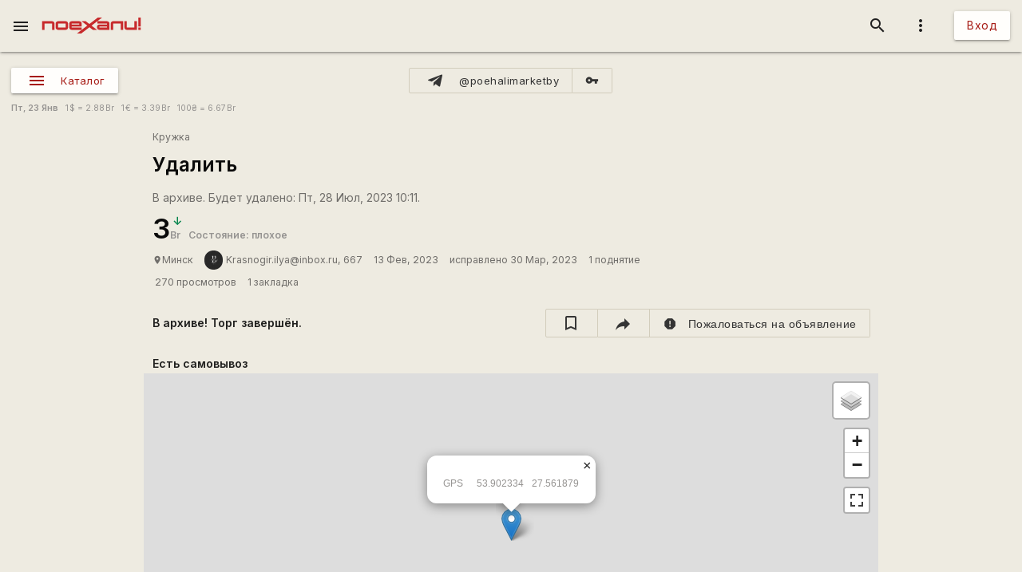

--- FILE ---
content_type: text/html; charset=UTF-8
request_url: https://poehali.net/market/?a=17709
body_size: 22206
content:
<!DOCTYPE html><html id="bs-html" lang="ru"><head><script src="https://cse.google.com/cse.js?cx=526604ad6b64ba257" async="async"></script><meta http-equiv="Last-Modified" content="2023-03-30T10:11:40+03:00"/><meta property="og:type" content="product"/><meta property="product:price:amount" content="3"/><meta property="product:price:currency" content="BYN"/><meta property="product:weight:value"/><meta property="product:weight:units" content="g"/><meta property="product:sale_price:amount"/><meta property="product:sale_price_dates:start"/><meta property="product:sale_price_dates:end"/><meta charset="utf-8"/><meta http-equiv="X-UA-Compatible" content="IE=edge"/><meta name="viewport" content="width=device-width, initial-scale=1"/><title>Удалить - 3.00Br - Минск - Поехали!</title><meta name="author" content="Krasnogir.ilya@inbox.ru"/><meta name="description" content="Барахолка в Телеграме! Все объявления Барахолки транслируются на нашем специальном канале в Телеграме @poehalimarketby. Подключайтесь. Если ссылка блокируется — используйте защищённое соединение или браузер Тор. В Республике Беларусь на товары (работы, услуги), за исключением случаев, предусмотренных Законом, применяются свободные цены (тарифы). Закон РБ О ценообразовании от 1999 г. Глава 6. Объед"/><meta http-equiv="Last-Modified" content="2026-01-23T04:52:24+03:00"/><meta property="og:site_name" content="Поехали!"/><meta property="og:title" content="Удалить - 3.00Br - Минск"/><meta property="og:description" content="Барахолка в Телеграме! Все объявления Барахолки транслируются на нашем специальном канале в Телеграме @poehalimarketby. Подключайтесь. Если ссылка блокируется — используйте защищённое соединение или браузер Тор. В Республике Беларусь на товары (работы, услуги), за исключением случаев, предусмотренных Законом, применяются свободные цены (тарифы). Закон РБ О ценообразовании от 1999 г. Глава 6. Объед"/><meta property="og:image" content="https://poehali.net/component-market_ad-17709-name.jpeg"/><meta property="og:url" content="https://poehali.net/market/?a=17709"/><meta name="theme-color" content="#c00000"/><link rel="shortcut icon" href="/favicon.ico"/><link rel="shortcut icon" type="image/png" sizes="32x32" href="/favicon-32x32.png"/><link rel="shortcut icon" type="image/png" sizes="16x16" href="/favicon-16x16.png"/><link rel="mask-icon" color="#EEEBE1" sizes="16x16" href="/safari-pinned-tab.svg"/><link rel="image_src" href="https://poehali.net/component-market_ad-17709-name.jpeg?1769133144"/><link rel="manifest" href="/manifest.json"/><style>body{visibility: hidden;opacity: 0;overflow:hidden;}</style><script data-ad-client="ca-pub-2786791868233994" async="async" src="https://pagead2.googlesyndication.com/pagead/js/adsbygoogle.js"></script><script async="async" src="https://www.googletagmanager.com/gtag/js?id=UA-536620-3"></script><script>window.dataLayer = window.dataLayer || [];function gtag(){dataLayer.push(arguments);}gtag('js', new Date());gtag('config', 'UA-536620-3');</script></head><body id="bs-body" class="bs-body bs-market-page view_"><header id="app-header" class="bs-app-header"><div id="app-header-nav-bar" class="navbar-fixed"><nav id="app-header-nav" class="nav-extended"><div id="app-header-progress" class="progress light-red darken-1 bs-h bs-t bs-pos-a bs-z-1000"><div id="app-header-progress-indeterminate" class="indeterminate red accent-2"></div></div><div id="app-header-nav-wrapper" class="nav-wrapper"><div id="app-header-nav-wrapper-conteiner" class="nav-wrapper bs-app-header-container"><div class="bs-pos-r"><a class="brand-logo" href="https://poehali.net" title="Заглавная страница" style=" left:2.65rem;transform:none;"><span id="app-logotype" style="width:127px;height:2rem;"><span><svg width="150" height="24" fill="none" version="1.1" viewBox="0 0 146 24" xml:space="preserve" xmlns="http://www.w3.org/2000/svg" xmlns:cc="http://creativecommons.org/ns#" xmlns:dc="http://purl.org/dc/elements/1.1/" xmlns:rdf="http://www.w3.org/1999/02/22-rdf-syntax-ns#"><metadata><rdf:RDF><cc:Work rdf:about=""><dc:format>image/svg+xml</dc:format><dc:type rdf:resource="http://purl.org/dc/dcmitype/StillImage"/><dc:title/></cc:Work></rdf:RDF></metadata>
  <path id="applogo" d="m96.125 5.4852h-14.365v3.4437h14.365v1.4834h-11.296c-2.4581 0-3.6958 1.9956-3.6958 4.0265s1.2378 4.0618 3.6784 4.0795h14.853v-9.4481c0-1.9779-1.6038-3.585-3.5388-3.585zm0 9.5717h-11.296v-1.5187h11.296v1.5187zm8.9433-9.5717c-1.953 0-3.539 1.6071-3.539 3.585v9.4481h3.574v-9.5894h11.226v9.5894h3.574v-13.033h-14.835zm31.571 0v9.5717h-11.227v-9.5717h-3.574v9.4481c0 1.9603 1.586 3.585 3.522 3.585h14.852v-13.033h-3.573zm5.84 9.5717v3.4614h3.521v-3.4614h-3.521zv3.4614h3.521v-3.4614h-3.521zm-5.84-9.5717v9.5717h-11.227v-9.5717h-3.574v9.4481c0 1.9603 1.586 3.585 3.522 3.585h14.852v-13.033h-3.573zm-31.571 0c-1.953 0-3.539 1.6071-3.539 3.585v9.4481h3.574v-9.5894h11.226v9.5894h3.574v-13.033h-14.835zm-8.9433 0h-14.365v3.4437h14.365v1.4834h-11.296c-2.4581 0-3.6958 1.9956-3.6958 4.0265s1.2378 4.0618 3.6784 4.0795h14.853v-9.4481c0-1.9779-1.6038-3.585-3.5388-3.585zm0 9.5717h-11.296v-1.5187h11.296v1.5187zm-81.289-9.5717h-14.835v13.033h3.5737v-9.5894h11.227v9.5894h3.5737v-9.4481c0-1.9779-1.5864-3.585-3.5389-3.585zm20.048 0h-11.296c-1.9525 0-3.5388 1.6071-3.5388 3.585v5.8631c0 1.9603 1.5863 3.585 3.5388 3.585h11.296c1.935 0 3.5389-1.6247 3.5389-3.585v-5.8631c0-1.9779-1.6039-3.585-3.5389-3.585zm0 9.5717h-11.314v-6.128h11.314v6.128zm61.242-9.5717h-14.365v3.4437h14.365v1.4834h-11.296c-2.4581 0-3.6958 1.9956-3.6958 4.0265s1.2378 4.0618 3.6784 4.0795h14.853v-9.4481c0-1.9779-1.6038-3.585-3.5388-3.585zm0 9.5717h-11.296v-1.5187h11.296v1.5187zm8.9433-9.5717c-1.953 0-3.539 1.6071-3.539 3.585v9.4481h3.574v-9.5894h11.226v9.5894h3.574v-13.033h-14.835zm31.571 0v9.5717h-11.227v-9.5717h-3.574v9.4481c0 1.9603 1.586 3.585 3.522 3.585h14.852v-13.033h-3.573zm5.84 9.5717v3.4614h3.521v-3.4614h-3.521zv3.4614h3.521v-3.4614h-3.521zm-5.84 0h-11.227v-9.5717h-3.574v9.4481c0 1.9603 1.586 3.585 3.522 3.585h14.852v-13.033h-3.573v9.5717zm-35.11-5.9867v9.4481h3.574v-9.5894h11.226v9.5894h3.574v-13.033h-14.835c-1.953 0-3.539 1.6071-3.539 3.585zm-5.4043-3.585h-14.365v3.4437h14.365v1.4834h-11.296c-2.4581 0-3.6958 1.9956-3.6958 4.0265s1.2378 4.0618 3.6784 4.0795h14.853v-9.4481c0-1.9779-1.6038-3.585-3.5388-3.585zm0 9.5717h-11.296v-1.5187h11.296v1.5187zm-61.242-9.5717h-11.296c-1.9525 0-3.5388 1.6071-3.5388 3.585v5.8631c0 1.9603 1.5863 3.585 3.5388 3.585h11.296c1.935 0 3.5389-1.6247 3.5389-3.585v-5.8631c0-1.9779-1.6039-3.585-3.5389-3.585zm0 9.5717h-11.314v-6.128h11.314v6.128zm-20.048-9.5717h-14.835v13.033h3.5737v-9.5894h11.227v9.5894h3.5737v-9.4481c0-1.9779-1.5864-3.585-3.5389-3.585zm127.64 13.033h3.521v-3.4614h-3.521v3.4614zm0-18.525v13.545h3.521v-13.545h-3.521zm-5.84 15.064h-11.227v-9.5717h-3.574v9.4481c0 1.9603 1.586 3.585 3.522 3.585h14.852v-13.033h-3.573v9.5717zm-35.11-5.9867v9.4481h3.574v-9.5894h11.226v9.5894h3.574v-13.033h-14.835c-1.953 0-3.539 1.6071-3.539 3.585zm-5.4043-3.585h-14.365v3.4437h14.365v1.4834h-11.296c-2.4581 0-3.6958 1.9956-3.6958 4.0265s1.2378 4.0618 3.6784 4.0795h14.853v-9.4481c0-1.9779-1.6038-3.585-3.5388-3.585zm0 9.5717h-11.296v-1.5187h11.296v1.5187zm-13.667-15.064-12.482 9.713-5.439-4.2207h-6.1713l8.5073 6.6225-8.2458 6.4106v-3.4614h-14.835v-1.5011h14.835v-4.4856c0-1.9779-1.5864-3.585-3.5388-3.585h-11.296c-1.9525 0-3.5389 1.6071-3.5389 3.585v5.8631c0 1.9603 1.5864 3.585 3.5389 3.585h14.818l-7.0429 5.4746h6.363l12.133-9.4128 5.0729 3.9382h6.1712l-8.1585-6.34 8.6118-6.6931 7.0603-5.4923h-6.363zm-38.666 8.936h11.296v1.5188h-11.296v-1.5188zm-8.9082-3.4437h-11.296c-1.9525 0-3.5388 1.6071-3.5388 3.585v5.8631c0 1.9603 1.5863 3.585 3.5388 3.585h11.296c1.935 0 3.5389-1.6247 3.5389-3.585v-5.8631c0-1.9779-1.6039-3.585-3.5389-3.585zm0 9.5717h-11.314v-6.128h11.314v6.128zm-20.048-9.5717h-14.835v13.033h3.5737v-9.5894h11.227v9.5894h3.5737v-9.4481c0-1.9779-1.5864-3.585-3.5389-3.585zm81.289 0h-14.365v3.4437h14.365v1.4834h-11.296c-2.4581 0-3.6958 1.9956-3.6958 4.0265s1.2378 4.0618 3.6784 4.0795h14.853v-9.4481c0-1.9779-1.6038-3.585-3.5388-3.585zm0 9.5717h-11.296v-1.5187h11.296v1.5187zm8.9433-9.5717c-1.953 0-3.539 1.6071-3.539 3.585v9.4481h3.574v-9.5894h11.226v9.5894h3.574v-13.033h-14.835zm31.571 0v9.5717h-11.227v-9.5717h-3.574v9.4481c0 1.9603 1.586 3.585 3.522 3.585h14.852v-13.033h-3.573zm5.84 9.5717v3.4614h3.521v-3.4614h-3.521zv3.4614h3.521v-3.4614h-3.521zm-5.84-9.5717v9.5717h-11.227v-9.5717h-3.574v9.4481c0 1.9603 1.586 3.585 3.522 3.585h14.852v-13.033h-3.573zm-31.571 0c-1.953 0-3.539 1.6071-3.539 3.585v9.4481h3.574v-9.5894h11.226v9.5894h3.574v-13.033h-14.835zm-8.9433 0h-14.365v3.4437h14.365v1.4834h-11.296c-2.4581 0-3.6958 1.9956-3.6958 4.0265s1.2378 4.0618 3.6784 4.0795h14.853v-9.4481c0-1.9779-1.6038-3.585-3.5388-3.585zm0 9.5717h-11.296v-1.5187h11.296v1.5187zm0-9.5717h-14.365v3.4437h14.365v1.4834h-11.296c-2.4581 0-3.6958 1.9956-3.6958 4.0265s1.2378 4.0618 3.6784 4.0795h14.853v-9.4481c0-1.9779-1.6038-3.585-3.5388-3.585zm0 9.5717h-11.296v-1.5187h11.296v1.5187zm8.9433-9.5717c-1.953 0-3.539 1.6071-3.539 3.585v9.4481h3.574v-9.5894h11.226v9.5894h3.574v-13.033h-14.835zm31.571 0v9.5717h-11.227v-9.5717h-3.574v9.4481c0 1.9603 1.586 3.585 3.522 3.585h14.852v-13.033h-3.573zm5.84 9.5717v3.4614h3.521v-3.4614h-3.521zv3.4614h3.521v-3.4614h-3.521zm-5.84-9.5717v9.5717h-11.227v-9.5717h-3.574v9.4481c0 1.9603 1.586 3.585 3.522 3.585h14.852v-13.033h-3.573zm-31.571 0c-1.953 0-3.539 1.6071-3.539 3.585v9.4481h3.574v-9.5894h11.226v9.5894h3.574v-13.033h-14.835zm-8.9433 0h-14.365v3.4437h14.365v1.4834h-11.296c-2.4581 0-3.6958 1.9956-3.6958 4.0265s1.2378 4.0618 3.6784 4.0795h14.853v-9.4481c0-1.9779-1.6038-3.585-3.5388-3.585zm0 9.5717h-11.296v-1.5187h11.296v1.5187z" fill="#eeebe1"/>
</svg>
</span><style type="text/css">#app-logotype path{fill:#c00000}</style></span></a></div><ul class="navbar-list right"><li><a id="profile-dropdown-trigger" href="javascript:void(0);" class="dropdown-trigger waves-effect waves-block waves-light"  data-target="profile-dropdown" data-dropdown_alignment="right" data-dropdown_auto_trigger="1" data-dropdown_cover_trigger="0" data-dropdown_close_on_click="1" data-dropdown_constrain_width="0" data-dropdown_hover="0" data-dropdown_on_open_end=""><i class="material-icons medium grey-text text-darken-4">more_vert</i></a><a id="switch-dark_theme-dropdown-trigger" href="javascript:void(0);" class="dropdown-trigger waves-effect waves-block waves-light bs-w-100 bs-d-b"  data-target="switch-dark_theme-dropdown" data-dropdown_alignment="right" data-dropdown_auto_trigger="1" data-dropdown_cover_trigger="0" data-dropdown_close_on_click="0" data-dropdown_constrain_width="0" data-dropdown_hover="0" data-dropdown_on_open_end=""></a><a id="switch-language-dropdown-trigger" href="javascript:void(0);" class="dropdown-trigger waves-effect waves-block waves-light bs-w-100 bs-d-b"  data-target="switch-language-dropdown" data-dropdown_alignment="right" data-dropdown_auto_trigger="1" data-dropdown_cover_trigger="0" data-dropdown_close_on_click="1" data-dropdown_constrain_width="0" data-dropdown_hover="0" data-dropdown_on_open_end=""></a><ul id="profile-dropdown" class="dropdown-content" tabindex="0"><li tabindex="0"><a title="Тёмная тема выкл." class="bs-t-w-nw grey-text text-darken-4" on="click" on_click="click:#switch-dark_theme-dropdown-trigger"><i class="material-icons ">brightness_4</i><span id="dark-theme-title">Тёмная тема выкл.</span><i class="material-icons small right bs-m-r bs-m-l-a">chevron_right</i></a></li><li tabindex="0"><a title="Выбрать язык" class="bs-t-w-nw grey-text text-darken-4" on="click" on_click="click:#switch-language-dropdown-trigger"><i class="material-icons ">translate</i><span>Выбрать язык</span><i class="material-icons small right bs-m-r bs-m-l-a">chevron_right</i></a></li></ul><ul id="switch-dark_theme-dropdown" class="dropdown-content" tabindex="1"><li tabindex="0"><a id="switch-dark_theme-dropdown-back" href="javascript:void(0);" title="Назад" class="bs-t-w-nw grey-text text-darken-4" on="click" on_click="click:#profile-dropdown-trigger"><i class="material-icons ">arrow_back</i>Назад</a></li><li tabindex="0" class=" divider" pointer-events="none"></li><li tabindex="0"><span class="bs-p-a-m" style="max-width:320px;">Для более комфортного просмотра страниц в тёмное время суток или в слабоосвещённом помещении</span></li><li tabindex="0"><a href="javascript:void(0);" class="bs-app-header-dark-theme-switcher bs-p-a-m" on="click" on_click="click:#input-dark_theme;submit:#input-dark_theme/closest/form"><form id="form-12857255" class="bs-form-app_header_user bs-w-100" on="submit" action="user" on_submit="set_prop:this/[form='form-12857255']:disabled:1;submit:this"><input type="hidden"/><input type="hidden" name="base_action" value="set"/><fieldset id="bs-form-app_header_user-group-switcher" class="row bs-form-group bs-form-group-switcher"><input type="hidden" id="input-input-header-user_id" name="user_id" class="validate client-storage" title="User ID"/><div id="form-element-app_header_user-bool-dark_theme" class="input-field col s12 bs-form-bool bs-form-bool-switcher"><div class="switch" title="Тёмная тема"><label><input id="input-dark_theme" type="checkbox" name="dark_theme" class="client-storage validate"/><span class="lever"></span></label></div><div id="dark_theme-bool-elements" storage-replace="1"></div><label for="input-dark_theme" class=" center-align active"><span>Тёмная тема</span></label></div></fieldset></form></a></li></ul><ul id="switch-language-dropdown" class="dropdown-content" tabindex="1"><li tabindex="0"><a id="switch-language-dropdown-back" href="javascript:void(0);" title="Назад" class="bs-t-w-nw grey-text text-darken-4" on="click" on_click="click:#profile-dropdown-trigger"><i class="material-icons ">arrow_back</i>Назад</a></li><li tabindex="0" class=" divider" pointer-events="none"></li><li tabindex="0"><a id="switch-language-dropdown-be_BY" href="javascript:void(0);" title="Беларуская" class="bs-t-w-nw grey-text text-darken-4" on="click" action="user" on_click="submit:this"  data-base_action="function" data-function="set_locale" data-user_id="" data-locale="be_BY"><i class="material-icons ">radio_button_unchecked</i>Беларуская</a></li><li tabindex="0"><a id="switch-language-dropdown-ru_RU" title="Русский" class="bs-t-w-nw grey-text text-darken-1" action="user"  data-base_action="function" data-function="set_locale" data-user_id="" data-locale="ru_RU"><i class="material-icons ">radio_button_checked</i>Русский</a></li><li tabindex="0"><a id="switch-language-dropdown-en_EN" href="javascript:void(0);" title="English" class="bs-t-w-nw grey-text text-darken-4" on="click" action="user" on_click="submit:this"  data-base_action="function" data-function="set_locale" data-user_id="" data-locale="en_EN"><i class="material-icons ">radio_button_unchecked</i>English</a></li><li tabindex="0"><a id="switch-language-dropdown-pl_PL" href="javascript:void(0);" title="Polski" class="bs-t-w-nw grey-text text-darken-4" on="click" action="user" on_click="submit:this"  data-base_action="function" data-function="set_locale" data-user_id="" data-locale="pl_PL"><i class="material-icons ">radio_button_unchecked</i>Polski</a></li></ul></li><li><a class="btn hide-on-small-only" href="/signin/">Вход</a><a class="grey-text text-darken-4 hide-on-med-and-up" href="/signin/"><i class="material-icons small">accessibility_new</i></a></li></ul><ul class="right navbar-list"></ul><ul class="right navbar-list bs-app-header-search"><li class="bs-app-header-search-trigger"><a class="waves-effect waves-block waves-light grey-text text-darken-4" on="click" on_click="add_class:this/closest/.bs-app-header-container:bs-search-mode;add_class:#bs-serach-close:bs-d-f;remove_class:#bs-serach-close:bs-d-n;focus:this/closest/.bs-app-header-search/[name=search]"><i class="material-icons small">search</i></a></li><li class="bs-app-header-search-form-li bs-d-f bs-w-100 bs-pos-a"><div class="gcse-search" enableAutoComplete="true" language="ru"></div><a id="bs-serach-close" class="waves-effect waves-block waves-light grey-text text-darken-4 bs-d-n bs-a-f-j-c" style="width:64px;" on="click" on_click="remove_class:this/closest/.bs-app-header-container:bs-search-mode;add_class:this:bs-d-f;add_class:this:bs-d-n;blur:this/closest/.bs-app-header-search/[name=search]"><i class="material-icons small">search_off</i></a></li></ul><a href="javascript:void(0);" class=" waves-effect waves-light bs-app-header-menu-button grey-text text-darken-4" on="click,onoff,on,off" on_click="trigger:onoff" on_onoff="" on_on="remove_class:#mobile-menu:active;remove_cookie:show_main_menu:/:poehali.net" on_off="add_class:#mobile-menu:active;set_cookie:show_main_menu:1:365:/:poehali.net"  data-target="mobile-menu" data-action_direction="onoff" data-toggle_state="off"><i class="material-icons small">menu</i></a></div></div></nav></div></header><section class="bs-body-content bs-h-100"><ul id="mobile-menu" class="sidenav" tabindex="0" style=" top:65px;z-index:1;"><li tabindex="0"><a href="/" title="События" class="waves-effect bs-tr"><span class="mdi mdi-calendar-text mdi-24px "></span>События</a></li><li tabindex="0"><a title="Барахолка" class="bs-f-w-b bs-tr" href="/market/"><span class="mdi mdi-shopping mdi-24px bs-t-c-e-i"></span>Барахолка</a></li><li tabindex="0"><a href="/point/7/" title="Геоточки Беларуси" class="waves-effect bs-tr"><span class="mdi mdi-map-marker-multiple mdi-24px "></span>Геоточки Беларуси</a></li><li tabindex="0"><a href="/forum/" title="Форум" class="waves-effect bs-tr"><span class="mdi mdi-forum mdi-24px "></span>Форум</a></li><li tabindex="0" class=" divider"></li><li tabindex="0"><a href="/info/" title="Инфоцентр" class="waves-effect bs-tr"><i class="material-icons small ">info</i>Инфоцентр</a></li><li tabindex="0"><a title="Обратная связь" class="waves-effect bs-tr" on="click" action="report" role="report" on_click="submit:this"  data-base_action="form" data-modal_id="app_header_menu-report-modal" data-modal_dismissible="1" data-modal_class="bs-market-ad-form" data-fields="body" data-autosave="1" data-form_title="Обратная связь" data-submit_text="Send" data-group_title_hide="1" data-data="eyJvYmplY3RfdHlwZSI6Mn0="><i class="material-icons small ">sms_failed</i>Обратная связь</a></li><li tabindex="0" class=" divider"></li><li tabindex="0" class=" custom"><ul class=" bs-m-t-xs bs-d-f bs-f-w bs-a-f-j-c" style=" margin-left:.55rem;"><a class="btn btn-small btn-flat btn-floating bs-m-r-xxs" title="Facebook" href="https://www.facebook.com/poehali.net/" style="text-decoration:none;" rel="nofollow"><i class="fab fa-facebook bs-t-c-s-i"></i></a><a class="btn btn-small btn-flat btn-floating bs-m-r-xxs" title="VK" href="https://vk.com/poehalinet" style="text-decoration:none;" rel="nofollow"><i class="fab fa-vk bs-t-c-s-i"></i></a><a class="btn btn-small btn-flat btn-floating bs-m-r-xxs" title="Instagram" href="https://www.instagram.com/poehalinet/" style="text-decoration:none;" rel="nofollow"><i class="fab fa-instagram bs-t-c-s-i"></i></a><a class="btn btn-small btn-flat btn-floating bs-m-r-xxs" title="Youtube" href="https://www.youtube.com/channel/UCGVhc7CU_yMG4PLRAE4XRqw" style="text-decoration:none;" rel="nofollow"><i class="fab fa-youtube bs-t-c-s-i"></i></a><a class="btn btn-small btn-flat btn-floating bs-m-r-xxs" title="Telegram" href="https://t.me/poehalinet" style="text-decoration:none;" rel="nofollow"><i class="fab fa-telegram bs-t-c-s-i"></i></a><a class="btn btn-small btn-flat btn-floating bs-m-r-xxs" title="Market" href="https://t.me/poehalimarketby" style="text-decoration:none;" rel="nofollow"><i class="fab fa-telegram bs-t-c-s-i"></i></a><a class="btn btn-small btn-flat btn-floating bs-m-r-xxs" title="Feed market" href="https://poehali.net/market_feed/" style="text-decoration:none;"><i class="fas fa-rss bs-t-c-s-i"></i></a></ul></li><li tabindex="0" class=" custom"><div class="bs-p-h-m bs-t-s-xs bs-t-l-xxs-i bs-t-c-s"><div><p>Туризм и&nbsp;спорт в&nbsp;Беларуси. Свободный сайт для&nbsp;планирования событий спортивной и&nbsp;туристической тематики. Здесь те, кто гоняет во&nbsp;всю мощь.</p></div><div class="bs-m-t-s bs-m-b-m">&copy; <a class="bs-t-c-s" href="https://poehali.net" title="Поехали!">poehali.net</a>
 2002-2026 Belarus</div></div></li></ul><div id="mobile-menu-emulator"></div><div class="bs-body-content-wrap bs-h-100"><section class="bs-market view_"><div class="bs-market-header bs-d-f bs-f-c bs-a-f-j-e bs-bg-c-l"></div><div id="market-panel" class="container bs-market-header-panel-container bs-d-f bs-p-h-m bs-p-b-xxs bs-p-t-l"><div class="bs-market-header-panel-catalog" style="flex:1 1 0;"><a href="javascript:void(0);" class="sidenav-trigger waves-effect waves-light market-menu-button btn btn-small bs-a-f-i-c bs-d-if"  data-target="market-menu"><span class="mdi mdi-menu mdi-24px"></span><span class="btn-title">Каталог</span></a></div><div class="btn-group bs-d-f bs-a-f-j-c bs-market-header-panel-telegram" style="flex:1 1 0;"><a class="btn btn-small btn-flat bs-b bs-b-c-sa2 bs-d-f bs-a-f-i-c tooltipped" title="@poehalimarketby" href="https://t.me/poehalimarketby" rel="nofollow"  data-tooltip="Канал Барахолки в Телеграме" data-position="top"><span class="mdi mdi-telegram mdi-24px left"></span><span class="btn-title">@poehalimarketby</span></a><a class="btn btn-small btn-flat bs-b bs-b-c-sa2 bs-d-f bs-a-f-i-c" title="Обход блокировки" href="https://rozetked.me/articles/1480-nastraivaem-proksi-dlya-telegram" rel="nofollow"><i class="material-icons small">vpn_key</i></a></div><div class="bs-d-f bs-a-f-j-e bs-market-header-panel-map" style="flex:1 1 0;"></div></div><div class="container bs-market-header-description-container bs-d-f bs-f-w bs-a-f-i-c bs-p-h-m bs-p-b-xs bs-a-f-j-s"><div class="marquee bs-m-t-xs bs-d-n" style="flex:1 1 0;min-width:320px;"><div class="bs-t-c-s bs-pos-r bs-t-l-s bs-m-t-xxxs" style="-webkit-animation:marquee 230s infinite linear;
    animation:marquee 230s infinite linear;"><p>Объединяйте товары под собственной Страницей на Поехали! Тем, у кого много предложений, будет значительно удобнее работать с товарами из под собственной Страницы. На Страницах для продавцов доступны дополнительные инструменты по работе с товарами и действуют специальные условия, позволяющие указывать адрес сайта и номера телефонов Продавца. Подробнее о Страницах читайте в <a href="https://poehali.net/info/offer/pages/" class="bs-t-c-b">Инфоцентре</a>.</p><p>Приглашаем всех желающих опробовать новый сервис <a href="/points/" class="bs-t-c-b">Геоточки</a>. Здесь вы сможете не только отыскать интересные места в Беларуси, но и поделиться координатами своих любимых локаций.</p><p>Барахолка в Телеграме! Все объявления Барахолки транслируются на нашем специальном канале в Телеграме <a href="https://t.me/poehalimarketby" class="bs-t-c-b" rel="nofollow" target="_blank">@poehalimarketby</a>. Подключайтесь. Если ссылка блокируется — используйте <a href="https://rozetked.me/articles/1480-nastraivaem-proksi-dlya-telegram" class="bs-t-c-b" rel="nofollow" target="_blank">защищённое соединение</a> или браузер <a href="https://www.torproject.org/ru/download/" class="bs-t-c-b" rel="nofollow" target="_blank">Тор</a>. В Республике Беларусь на товары (работы, услуги), за исключением случаев, предусмотренных Законом, применяются свободные цены (тарифы). Закон РБ О ценообразовании от 1999 г. <a href="https://pravo.by/document/?guid=3871&amp;p0=h19900255" class="bs-t-c-b" rel="nofollow" target="_blank">Глава 6</a>.</p><p>Гоняем во всю мощь, знакомимся и ищем единомышленников с помощью сервиса <a href="/" class="bs-t-c-b">События</a>!</p><p>Указывайте информацию о доставке. Покупателю будет значительно проще принять положительное решение, если товар может быть отправлен почтой или службой доставки.</p><p>Уважаемые пользователи! Напоминаем вам, что вы можете пожаловаться на объявление или комментарий к объявлению. Рекомендуем перед публикацией объявлений или комментариев ознакомиться с <a href="https://poehali.net/info/offer/market/" class="bs-t-c-b">Правилами Барахолки</a>. Уважайте друг друга.</p><p>Указывайте информацию о самовывозе. Установите маркер в нужное место на Карте и ваше объявление будет показано на общей карте Барахолки. Покупатели чаще выбирают предложение, находящееся поблизости от них.</p></div></div><div class="bs-t-s-xs bs-t-l-xs bs-m-t-xs bs-t-c-t bs-t-w-nw"><span class="bs-f-w-b">Пт,  23 Янв</span>
&nbsp;&nbsp;<span title="American dollar">1<span class="bs-m-l-xxxs">$</span> = 2.88<span class="bs-m-l-xxxs">Br</span></span>
&nbsp;&nbsp;<span title="Euro">1<span class="bs-m-l-xxxs">€</span> = 3.39<span class="bs-m-l-xxxs">Br</span></span>
&nbsp;&nbsp;<span title="Hryvnia">100<span class="bs-m-l-xxxs">₴</span> = 6.67<span class="bs-m-l-xxxs">Br</span></span>
</div></div><section class="bs-market-category"><ul id="market-menu" class="sidenav" tabindex="0"><li tabindex="0" id="market-header" class=" custom"><div class="bs-market-header-title-container bs-d-f bs-a-f-i-c bs-f-w bs-p-t-s bs-p-l-l"><div class="bs-d-f bs-f-c"><h1 class="bs-market-header-title bs-f-w-b bs-t-c-d bs-m-t bs-m-b bs-m-r-s bs-t-s-h-s bs-t-l-s"><a class="bs-t-c-d" href="/market/" title="Барахолка">Барахолка</a></h1><span class="bs-t-c-t bs-d-f bs-f-c bs-t-s-s bs-t-l-s bs-m-t-xs"><span>19 объявлений за 24 часа</span><span>Всего объявлений: 5332</span></span></div></div></li><li tabindex="0" class=" divider"></li><li tabindex="0" class=" custom"><section class="bs-market-categories bs-bg-c-p bs-b-b bs-b-c-d"><section class="container bs-market-categories-category bs-p-a-xs bs-m-b-m"><a class="bs-market-categories-category-title bs-d-b bs-p-h-s bs-p-v-m bs-t-c-d bs-t-s-h-xxl bs-t-l-xxl bs-f-w-b" href="?c=12" title="Вело барахолка"><span>Вело барахолка</span></a><div class="bs-market-categories-category-subcategories bs-d-f bs-f-w"><div class="bs-market-categories-category-subcategories-subcategory bs-market-categories-category-subcategories-subcategory-entity bs-d-f bs-f-c bs-p-t-s bs-p-b-xs bs-p-l-l bs-p-r-xxxs"><div class="bs-d-f bs-a-f-j-sb bs-a-f-i-c"><a class="bs-market-categories-category-subcategories-subcategory-header bs-d-f bs-a-f-i-c bs-t-c-d bs-m-b" href="?e=13" title="Велосипеды"><span class="medium  bs-market-categories-category-subcategories-subcategory-header-cover waves-effect waves-light bs-m-r-xs" title="Велосипед"><img alt="Велосипед" src="https://poehali.net/images/market_tags/13/13_m.jpg?1608033883" title="Велосипед"/></span><span class="bs-d-f bs-a-f-j-sb bs-a-f-i-c"><span class="bs-market-categories-category-subcategories-subcategory-header-title bs-f-w-b bs-t-s-h-l bs-t-l-l"><span>Велосипеды</span></span></span></a><button class="btn-flat btn-floating btn-small bs-t-c-s btn waves-effect waves-light" title="Expand catalog" on="click,onoff,on,off" type="button" on_click="trigger:onoff" on_onoff="" on_on="remove_class:this/closest/.bs-market-categories-category-subcategories-subcategory/.bs-market-categories-category-entities:bs-h-i bs-v-v;add_class:this/closest/.bs-market-categories-category-subcategories-subcategory/.bs-market-categories-category-entities:bs-h bs-v-h;replace:this/i:expand_more" on_off="add_class:this/closest/.bs-market-categories-category-subcategories-subcategory/.bs-market-categories-category-entities:bs-h-100 bs-v-v;remove_class:this/closest/.bs-market-categories-category-subcategories-subcategory/.bs-market-categories-category-entities:bs-h bs-v-h;replace:this/i:expand_less"  data-action_direction="onoff" data-toggle_state="off"><i class="material-icons x-small bs-t-c-s-i">expand_more</i></button></div><div class="bs-market-categories-category-entities bs-d-f bs-f-w bs-d-g_ bs-d-g-c-4 bs-m-t-xxs bs-h bs-v-h" title="Тип велосипеда"><a class="bs-market-categories-category-entities-entity bs-m-r-s bs-m-b-xxs bs-t-c-d bs-t-l-m-i bs-m-b-s-i" href="/market/?e=13&t_804[2126]=on" title="Горный"><span>Горный</span></a><a class="bs-market-categories-category-entities-entity bs-m-r-s bs-m-b-xxs bs-t-c-d bs-t-l-m-i bs-m-b-s-i" href="/market/?e=13&t_804[2128]=on" title="Детский"><span>Детский</span></a><a class="bs-market-categories-category-entities-entity bs-m-r-s bs-m-b-xxs bs-t-c-d bs-t-l-m-i bs-m-b-s-i" href="/market/?e=13&t_804[2129]=on" title="Женский"><span>Женский</span></a><a class="bs-market-categories-category-entities-entity bs-m-r-s bs-m-b-xxs bs-t-c-d bs-t-l-m-i bs-m-b-s-i" href="/market/?e=13&t_804[2130]=on" title="Шоссе"><span>Шоссе</span></a><a class="bs-market-categories-category-entities-entity bs-m-r-s bs-m-b-xxs bs-t-c-d bs-t-l-m-i bs-m-b-s-i" href="/market/?e=13&t_804[2131]=on" title="шоссейный"><span>шоссейный</span></a><a class="bs-market-categories-category-entities-entity bs-m-r-s bs-m-b-xxs bs-t-c-d bs-t-l-m-i bs-m-b-s-i" href="/market/?e=13&t_804[2135]=on" title="BMX"><span>BMX</span></a><a class="bs-market-categories-category-entities-entity bs-m-r-s bs-m-b-xxs bs-t-c-d bs-t-l-m-i bs-m-b-s-i" href="/market/?e=13&t_804[2136]=on" title="Гибридный"><span>Гибридный</span></a><a class="bs-market-categories-category-entities-entity bs-m-r-s bs-m-b-xxs bs-t-c-d bs-t-l-m-i bs-m-b-s-i" href="/market/?e=13&t_804[2137]=on" title="Гибрид"><span>Гибрид</span></a><a class="bs-market-categories-category-entities-entity bs-m-r-s bs-m-b-xxs bs-t-c-d bs-t-l-m-i bs-m-b-s-i" href="/market/?e=13&t_804[2138]=on" title="Городской"><span>Городской</span></a><a class="bs-market-categories-category-entities-entity bs-m-r-s bs-m-b-xxs bs-t-c-d bs-t-l-m-i bs-m-b-s-i" href="/market/?e=13&t_804[2140]=on" title="Двухподвес"><span>Двухподвес</span></a><a class="bs-market-categories-category-entities-entity bs-m-r-s bs-m-b-xxs bs-t-c-d bs-t-l-m-i bs-m-b-s-i" href="/market/?e=13&t_804[2142]=on" title="Подростковый"><span>Подростковый</span></a><a class="bs-market-categories-category-entities-entity bs-m-r-s bs-m-b-xxs bs-t-c-d bs-t-l-m-i bs-m-b-s-i" href="/market/?e=13&t_804[2143]=on" title="Туристический"><span>Туристический</span></a><a class="bs-market-categories-category-entities-entity bs-m-r-s bs-m-b-xxs bs-t-c-d bs-t-l-m-i bs-m-b-s-i" href="/market/?e=13&t_804[2144]=on" title="Фикс"><span>Фикс</span></a><a class="bs-market-categories-category-entities-entity bs-m-r-s bs-m-b-xxs bs-t-c-d bs-t-l-m-i bs-m-b-s-i" href="/market/?e=13&t_804[2146]=on" title="Хардтейл"><span>Хардтейл</span></a><a class="bs-market-categories-category-entities-entity bs-m-r-s bs-m-b-xxs bs-t-c-d bs-t-l-m-i bs-m-b-s-i" href="/market/?e=13&t_804[2147]=on" title="Циклокросс"><span>Циклокросс</span></a><a class="bs-market-categories-category-entities-entity bs-m-r-s bs-m-b-xxs bs-t-c-d bs-t-l-m-i bs-m-b-s-i" href="/market/?e=13&t_804[2148]=on" title="Электровелосипед"><span>Электровелосипед</span></a><a class="bs-market-categories-category-entities-entity bs-m-r-s bs-m-b-xxs bs-t-c-d bs-t-l-m-i bs-m-b-s-i" href="/market/?e=13&t_804[2480]=on" title="Гревел"><span>Гревел</span></a><a class="bs-market-categories-category-entities-entity bs-m-r-s bs-m-b-xxs bs-t-c-d bs-t-l-m-i bs-m-b-s-i" href="/market/?e=13&t_804[2671]=on" title="Кросс-кантри"><span>Кросс-кантри</span></a><a class="bs-market-categories-category-entities-entity bs-m-r-s bs-m-b-xxs bs-t-c-d bs-t-l-m-i bs-m-b-s-i" href="/market/?e=13&t_804[2736]=on" title="Мтб"><span>Мтб</span></a><a class="bs-market-categories-category-entities-entity bs-m-r-s bs-m-b-xxs bs-t-c-d bs-t-l-m-i bs-m-b-s-i" href="/market/?e=13&t_804[3174]=on" title="Найнер"><span>Найнер</span></a><a class="bs-market-categories-category-entities-entity bs-m-r-s bs-m-b-xxs bs-t-c-d bs-t-l-m-i bs-m-b-s-i" href="/market/?e=13&t_804[3444]=on" title="Дорожный"><span>Дорожный</span></a><a class="bs-market-categories-category-entities-entity bs-m-r-s bs-m-b-xxs bs-t-c-d bs-t-l-m-i bs-m-b-s-i" href="/market/?e=13&t_804[4057]=on" title="Фэтбайк"><span>Фэтбайк</span></a><a class="bs-market-categories-category-entities-entity bs-m-r-s bs-m-b-xxs bs-t-c-d bs-t-l-m-i bs-m-b-s-i" href="/market/?e=13&t_804[4244]=on" title="Туринг"><span>Туринг</span></a><a class="bs-market-categories-category-entities-entity bs-m-r-s bs-m-b-xxs bs-t-c-d bs-t-l-m-i bs-m-b-s-i" href="/market/?e=13&t_804[4735]=on" title="Круизер"><span>Круизер</span></a><a class="bs-market-categories-category-entities-entity bs-m-r-s bs-m-b-xxs bs-t-c-d bs-t-l-m-i bs-m-b-s-i" href="/market/?e=13&t_804[4813]=on" title="Сингл"><span>Сингл</span></a><a class="bs-market-categories-category-entities-entity bs-m-r-s bs-m-b-xxs bs-t-c-d bs-t-l-m-i bs-m-b-s-i" href="/market/?e=13&t_804[5040]=on" title="Складной"><span>Складной</span></a><a class="bs-market-categories-category-entities-entity bs-m-r-s bs-m-b-xxs bs-t-c-d bs-t-l-m-i bs-m-b-s-i" href="/market/?e=13&t_804[5560]=on" title="trail"><span>trail</span></a><a class="bs-market-categories-category-entities-entity bs-m-r-s bs-m-b-xxs bs-t-c-d bs-t-l-m-i bs-m-b-s-i" href="/market/?e=13&t_804[5671]=on" title="Стрит-триал"><span>Стрит-триал</span></a><a class="bs-market-categories-category-entities-entity bs-m-r-s bs-m-b-xxs bs-t-c-d bs-t-l-m-i bs-m-b-s-i" href="/market/?e=13&t_804[5924]=on" title="Hardtail"><span>Hardtail</span></a><a class="bs-market-categories-category-entities-entity bs-m-r-s bs-m-b-xxs bs-t-c-d bs-t-l-m-i bs-m-b-s-i" href="/market/?e=13&t_804[6113]=on" title="Горный/Трейл"><span>Горный/Трейл</span></a><a class="bs-market-categories-category-entities-entity bs-m-r-s bs-m-b-xxs bs-t-c-d bs-t-l-m-i bs-m-b-s-i" href="/market/?e=13&t_804[6221]=on" title="Фикс"><span>Фикс</span></a><a class="bs-market-categories-category-entities-entity bs-m-r-s bs-m-b-xxs bs-t-c-d bs-t-l-m-i bs-m-b-s-i" href="/market/?e=13&t_804[6467]=on" title="гибрыд"><span>гибрыд</span></a><a class="bs-market-categories-category-entities-entity bs-m-r-s bs-m-b-xxs bs-t-c-d bs-t-l-m-i bs-m-b-s-i" href="/market/?e=13&t_804[6552]=on" title="Фэт-байк"><span>Фэт-байк</span></a><a class="bs-market-categories-category-entities-entity bs-m-r-s bs-m-b-xxs bs-t-c-d bs-t-l-m-i bs-m-b-s-i" href="/market/?e=13&t_804[6556]=on" title="Гiбрыд"><span>Гiбрыд</span></a><a class="bs-market-categories-category-entities-entity bs-m-r-s bs-m-b-xxs bs-t-c-d bs-t-l-m-i bs-m-b-s-i" href="/market/?e=13&t_804[6633]=on" title="крузер"><span>крузер</span></a><a class="bs-market-categories-category-entities-entity bs-m-r-s bs-m-b-xxs bs-t-c-d bs-t-l-m-i bs-m-b-s-i" href="/market/?e=13&t_804[6698]=on" title="Стрэтч круизер"><span>Стрэтч круизер</span></a><a class="bs-market-categories-category-entities-entity bs-m-r-s bs-m-b-xxs bs-t-c-d bs-t-l-m-i bs-m-b-s-i" href="/market/?e=13&t_804[6919]=on" title="mountain"><span>mountain</span></a><a class="bs-market-categories-category-entities-entity bs-m-r-s bs-m-b-xxs bs-t-c-d bs-t-l-m-i bs-m-b-s-i" href="/market/?e=13&t_804[7038]=on" title="Трейловый хардтейл"><span>Трейловый хардтейл</span></a><a class="bs-market-categories-category-entities-entity bs-m-r-s bs-m-b-xxs bs-t-c-d bs-t-l-m-i bs-m-b-s-i" href="/market/?e=13&t_804[7182]=on" title="женский горный"><span>женский горный</span></a><a class="bs-market-categories-category-entities-entity bs-m-r-s bs-m-b-xxs bs-t-c-d bs-t-l-m-i bs-m-b-s-i" href="/market/?e=13&t_804[7195]=on" title="Гидрид"><span>Гидрид</span></a><a class="bs-market-categories-category-entities-entity bs-m-r-s bs-m-b-xxs bs-t-c-d bs-t-l-m-i bs-m-b-s-i" href="/market/?e=13&t_804[7243]=on" title="Гарадскi"><span>Гарадскi</span></a><a class="bs-market-categories-category-entities-entity bs-m-r-s bs-m-b-xxs bs-t-c-d bs-t-l-m-i bs-m-b-s-i" href="/market/?e=13&t_804[7306]=on" title="циклокросс/шоссе"><span>циклокросс/шоссе</span></a><a class="bs-market-categories-category-entities-entity bs-m-r-s bs-m-b-xxs bs-t-c-d bs-t-l-m-i bs-m-b-s-i" href="/market/?e=13&t_804[7354]=on" title="круiзер"><span>круiзер</span></a><a class="bs-market-categories-category-entities-entity bs-m-r-s bs-m-b-xxs bs-t-c-d bs-t-l-m-i bs-m-b-s-i" href="/market/?e=13&t_804[7448]=on" title="Фэтбайк"><span>Фэтбайк</span></a><a class="bs-market-categories-category-entities-entity bs-m-r-s bs-m-b-xxs bs-t-c-d bs-t-l-m-i bs-m-b-s-i" href="/market/?e=13&t_804[7455]=on" title="Mountain bike"><span>Mountain bike</span></a><a class="bs-market-categories-category-entities-entity bs-m-r-s bs-m-b-xxs bs-t-c-d bs-t-l-m-i bs-m-b-s-i" href="/market/?e=13&t_804[7490]=on" title="Гравийный"><span>Гравийный</span></a><a class="bs-market-categories-category-entities-entity bs-m-r-s bs-m-b-xxs bs-t-c-d bs-t-l-m-i bs-m-b-s-i" href="/market/?e=13&t_804[7496]=on" title="Горны Двухподвес"><span>Горны Двухподвес</span></a><a class="bs-market-categories-category-entities-entity bs-m-r-s bs-m-b-xxs bs-t-c-d bs-t-l-m-i bs-m-b-s-i" href="/market/?e=13&t_804[7551]=on" title="Подростковый"><span>Подростковый</span></a><a class="bs-market-categories-category-entities-entity bs-m-r-s bs-m-b-xxs bs-t-c-d bs-t-l-m-i bs-m-b-s-i" href="/market/?e=13&t_804[7610]=on" title="Горный трейловый"><span>Горный трейловый</span></a><a class="bs-market-categories-category-entities-entity bs-m-r-s bs-m-b-xxs bs-t-c-d bs-t-l-m-i bs-m-b-s-i" href="/market/?e=13&t_804[7688]=on" title="Фитнессбайк"><span>Фитнессбайк</span></a><a class="bs-market-categories-category-entities-entity bs-m-r-s bs-m-b-xxs bs-t-c-d bs-t-l-m-i bs-m-b-s-i" href="/market/?e=13&t_804[7847]=on" title="синглспид фикс"><span>синглспид фикс</span></a><a class="bs-market-categories-category-entities-entity bs-m-r-s bs-m-b-xxs bs-t-c-d bs-t-l-m-i bs-m-b-s-i" href="/market/?e=13&t_804[7862]=on" title="трек"><span>трек</span></a><a class="bs-market-categories-category-entities-entity bs-m-r-s bs-m-b-xxs bs-t-c-d bs-t-l-m-i bs-m-b-s-i" href="/market/?e=13&t_804[7923]=on" title="циклокросс/гравел"><span>циклокросс/гравел</span></a><a class="bs-market-categories-category-entities-entity bs-m-r-s bs-m-b-xxs bs-t-c-d bs-t-l-m-i bs-m-b-s-i" href="/market/?e=13&t_804[7928]=on" title="паша"><span>паша</span></a><a class="bs-market-categories-category-entities-entity bs-m-r-s bs-m-b-xxs bs-t-c-d bs-t-l-m-i bs-m-b-s-i" href="/market/?e=13&t_804[8103]=on" title="грэвэл"><span>грэвэл</span></a><a class="bs-market-categories-category-entities-entity bs-m-r-s bs-m-b-xxs bs-t-c-d bs-t-l-m-i bs-m-b-s-i" href="/market/?e=13&t_804[8196]=on" title="Рровар"><span>Рровар</span></a><a class="bs-market-categories-category-entities-entity bs-m-r-s bs-m-b-xxs bs-t-c-d bs-t-l-m-i bs-m-b-s-i" href="/market/?e=13&t_804[8206]=on" title="Атв горный фитнесс"><span>Атв горный фитнесс</span></a><a class="bs-market-categories-category-entities-entity bs-m-r-s bs-m-b-xxs bs-t-c-d bs-t-l-m-i bs-m-b-s-i" href="/market/?e=13&t_804[8310]=on" title="Старт шоссе"><span>Старт шоссе</span></a><a class="bs-market-categories-category-entities-entity bs-m-r-s bs-m-b-xxs bs-t-c-d bs-t-l-m-i bs-m-b-s-i" href="/market/?e=13&t_804[8386]=on" title="Кроссовый"><span>Кроссовый</span></a><a class="bs-market-categories-category-entities-entity bs-m-r-s bs-m-b-xxs bs-t-c-d bs-t-l-m-i bs-m-b-s-i" href="/market/?e=13&t_804[8463]=on" title="спортивный"><span>спортивный</span></a><a class="bs-market-categories-category-entities-entity bs-m-r-s bs-m-b-xxs bs-t-c-d bs-t-l-m-i bs-m-b-s-i" href="/market/?e=13&t_804[8584]=on" title="Велосипеды"><span>Велосипеды</span></a><a class="bs-market-categories-category-entities-entity bs-m-r-s bs-m-b-xxs bs-t-c-d bs-t-l-m-i bs-m-b-s-i" href="/market/?e=13&t_804[8586]=on" title="Гоный"><span>Гоный</span></a><a class="bs-market-categories-category-entities-entity bs-m-r-s bs-m-b-xxs bs-t-c-d bs-t-l-m-i bs-m-b-s-i" href="/market/?e=13&t_804[8676]=on" title="горныйженский"><span>горныйженский</span></a><a class="bs-market-categories-category-entities-entity bs-m-r-s bs-m-b-xxs bs-t-c-d bs-t-l-m-i bs-m-b-s-i" href="/market/?e=13&t_804[8679]=on" title="Горный подростковый"><span>Горный подростковый</span></a><a class="bs-market-categories-category-entities-entity bs-m-r-s bs-m-b-xxs bs-t-c-d bs-t-l-m-i bs-m-b-s-i" href="/market/?e=13&t_804[8693]=on" title="Трековый"><span>Трековый</span></a><a class="bs-market-categories-category-entities-entity bs-m-r-s bs-m-b-xxs bs-t-c-d bs-t-l-m-i bs-m-b-s-i" href="/market/?e=13&t_804[8750]=on" title="Горный 26 GT Outpost 2009"><span>Горный 26 GT Outpost 2009</span></a><a class="bs-market-categories-category-entities-entity bs-m-r-s bs-m-b-xxs bs-t-c-d bs-t-l-m-i bs-m-b-s-i" href="/market/?e=13&t_804[8840]=on" title="enduro"><span>enduro</span></a><a class="bs-market-categories-category-entities-entity bs-m-r-s bs-m-b-xxs bs-t-c-d bs-t-l-m-i bs-m-b-s-i" href="/market/?e=13&t_804[8898]=on" title="Гибридище!"><span>Гибридище!</span></a><a class="bs-market-categories-category-entities-entity bs-m-r-s bs-m-b-xxs bs-t-c-d bs-t-l-m-i bs-m-b-s-i" href="/market/?e=13&t_804[9153]=on" title="взрослый"><span>взрослый</span></a><a class="bs-market-categories-category-entities-entity bs-m-r-s bs-m-b-xxs bs-t-c-d bs-t-l-m-i bs-m-b-s-i" href="/market/?e=13&t_804[9384]=on" title="Дорожный гибрид"><span>Дорожный гибрид</span></a><a class="bs-market-categories-category-entities-entity bs-m-r-s bs-m-b-xxs bs-t-c-d bs-t-l-m-i bs-m-b-s-i" href="/market/?e=13&t_804[9420]=on" title="Электро  грэвэл  дорожный"><span>Электро  грэвэл  дорожный</span></a><a class="bs-market-categories-category-entities-entity bs-m-r-s bs-m-b-xxs bs-t-c-d bs-t-l-m-i bs-m-b-s-i" href="/market/?e=13&t_804[9501]=on" title="трейл мтб"><span>трейл мтб</span></a><a class="bs-market-categories-category-entities-entity bs-m-r-s bs-m-b-xxs bs-t-c-d bs-t-l-m-i bs-m-b-s-i" href="/market/?e=13&t_804[9505]=on" title="Городской складной."><span>Городской складной.</span></a><a class="bs-market-categories-category-entities-entity bs-m-r-s bs-m-b-xxs bs-t-c-d bs-t-l-m-i bs-m-b-s-i" href="/market/?e=13&t_804[9545]=on" title="Шосеййный"><span>Шосеййный</span></a><a class="bs-market-categories-category-entities-entity bs-m-r-s bs-m-b-xxs bs-t-c-d bs-t-l-m-i bs-m-b-s-i" href="/market/?e=13&t_804[9594]=on" title="горный городской гибрид подростковый"><span>горный городской гибрид подростковый</span></a><a class="bs-market-categories-category-entities-entity bs-m-r-s bs-m-b-xxs bs-t-c-d bs-t-l-m-i bs-m-b-s-i" href="/market/?e=13&t_804[9691]=on" title="кросс кантри"><span>кросс кантри</span></a><a class="bs-market-categories-category-entities-entity bs-m-r-s bs-m-b-xxs bs-t-c-d bs-t-l-m-i bs-m-b-s-i" href="/market/?e=13&t_804[9806]=on" title="Покрышки"><span>Покрышки</span></a><a class="bs-market-categories-category-entities-entity bs-m-r-s bs-m-b-xxs bs-t-c-d bs-t-l-m-i bs-m-b-s-i" href="/market/?e=13&t_804[9844]=on" title="Двухполвес  фрирайд"><span>Двухполвес  фрирайд</span></a><a class="bs-market-categories-category-entities-entity bs-m-r-s bs-m-b-xxs bs-t-c-d bs-t-l-m-i bs-m-b-s-i" href="/market/?e=13&t_804[9876]=on" title="Трэйл"><span>Трэйл</span></a><a class="bs-market-categories-category-entities-entity bs-m-r-s bs-m-b-xxs bs-t-c-d bs-t-l-m-i bs-m-b-s-i" href="/market/?e=13&t_804[9888]=on" title="Разделка TT"><span>Разделка TT</span></a><a class="bs-market-categories-category-entities-entity bs-m-r-s bs-m-b-xxs bs-t-c-d bs-t-l-m-i bs-m-b-s-i" href="/market/?e=13&t_804[9902]=on" title="Подростковый взрослый"><span>Подростковый взрослый</span></a><a class="bs-market-categories-category-entities-entity bs-m-r-s bs-m-b-xxs bs-t-c-d bs-t-l-m-i bs-m-b-s-i" href="/market/?e=13&t_804[9939]=on" title="Городской гибрид"><span>Городской гибрид</span></a><a class="bs-market-categories-category-entities-entity bs-m-r-s bs-m-b-xxs bs-t-c-d bs-t-l-m-i bs-m-b-s-i" href="/market/?e=13&t_804[9974]=on" title="Фитнесбайк"><span>Фитнесбайк</span></a><a class="bs-market-categories-category-entities-entity bs-m-r-s bs-m-b-xxs bs-t-c-d bs-t-l-m-i bs-m-b-s-i" href="/market/?e=13&t_804[9978]=on" title="Городской гибридный"><span>Городской гибридный</span></a><a class="bs-market-categories-category-entities-entity bs-m-r-s bs-m-b-xxs bs-t-c-d bs-t-l-m-i bs-m-b-s-i" href="/market/?e=13&t_804[9983]=on" title="TT"><span>TT</span></a><a class="bs-market-categories-category-entities-entity bs-m-r-s bs-m-b-xxs bs-t-c-d bs-t-l-m-i bs-m-b-s-i" href="/market/?e=13&t_804[9990]=on" title="Гревал"><span>Гревал</span></a><a class="bs-market-categories-category-entities-entity bs-m-r-s bs-m-b-xxs bs-t-c-d bs-t-l-m-i bs-m-b-s-i" href="/market/?e=13&t_804[10012]=on" title="Гоночный шоссе"><span>Гоночный шоссе</span></a><a class="bs-market-categories-category-entities-entity bs-m-r-s bs-m-b-xxs bs-t-c-d bs-t-l-m-i bs-m-b-s-i" href="/market/?e=13&t_804[10104]=on" title="Горный  двухподвес"><span>Горный  двухподвес</span></a><a class="bs-market-categories-category-entities-entity bs-m-r-s bs-m-b-xxs bs-t-c-d bs-t-l-m-i bs-m-b-s-i" href="/market/?e=13&t_804[10105]=on" title="Триатлонный разделочный"><span>Триатлонный разделочный</span></a><a class="bs-market-categories-category-entities-entity bs-m-r-s bs-m-b-xxs bs-t-c-d bs-t-l-m-i bs-m-b-s-i" href="/market/?e=13&t_804[10143]=on" title="Горный женский"><span>Горный женский</span></a><a class="bs-market-categories-category-entities-entity bs-m-r-s bs-m-b-xxs bs-t-c-d bs-t-l-m-i bs-m-b-s-i" href="/market/?e=13&t_804[10173]=on" title="даунхилл/стритец"><span>даунхилл/стритец</span></a><a class="bs-market-categories-category-entities-entity bs-m-r-s bs-m-b-xxs bs-t-c-d bs-t-l-m-i bs-m-b-s-i" href="/market/?e=13&t_804[10231]=on" title="велосипед для TT"><span>велосипед для TT</span></a><a class="bs-market-categories-category-entities-entity bs-m-r-s bs-m-b-xxs bs-t-c-d bs-t-l-m-i bs-m-b-s-i" href="/market/?e=13&t_804[10259]=on" title="Silex 300"><span>Silex 300</span></a><a class="bs-market-categories-category-entities-entity bs-m-r-s bs-m-b-xxs bs-t-c-d bs-t-l-m-i bs-m-b-s-i" href="/market/?e=13&t_804[10279]=on" title="Електровелосипед"><span>Електровелосипед</span></a><a class="bs-market-categories-category-entities-entity bs-m-r-s bs-m-b-xxs bs-t-c-d bs-t-l-m-i bs-m-b-s-i" href="/market/?e=13&t_804[10316]=on" title="Гравел гравийный"><span>Гравел гравийный</span></a><a class="bs-market-categories-category-entities-entity bs-m-r-s bs-m-b-xxs bs-t-c-d bs-t-l-m-i bs-m-b-s-i" href="/market/?e=13&t_804[10331]=on" title="Трейловый"><span>Трейловый</span></a><a class="bs-market-categories-category-entities-entity bs-m-r-s bs-m-b-xxs bs-t-c-d bs-t-l-m-i bs-m-b-s-i" href="/market/?e=13&t_804[10335]=on" title="Мтб стрит дерт"><span>Мтб стрит дерт</span></a><a class="bs-market-categories-category-entities-entity bs-m-r-s bs-m-b-xxs bs-t-c-d bs-t-l-m-i bs-m-b-s-i" href="/market/?e=13&t_804[10345]=on" title="Стрит Дерт кросс-кантри"><span>Стрит Дерт кросс-кантри</span></a><a class="bs-market-categories-category-entities-entity bs-m-r-s bs-m-b-xxs bs-t-c-d bs-t-l-m-i bs-m-b-s-i" href="/market/?e=13&t_804[10414]=on" title="Экстрим"><span>Экстрим</span></a><a class="bs-market-categories-category-entities-entity bs-m-r-s bs-m-b-xxs bs-t-c-d bs-t-l-m-i bs-m-b-s-i" href="/market/?e=13&t_804[10468]=on" title="Гоночный для раздельных стартов"><span>Гоночный для раздельных стартов</span></a><a class="bs-market-categories-category-entities-entity bs-m-r-s bs-m-b-xxs bs-t-c-d bs-t-l-m-i bs-m-b-s-i" href="/market/?e=13&t_804[10551]=on" title="Горный хардтейл mtb hardtail"><span>Горный хардтейл mtb hardtail</span></a><a class="bs-market-categories-category-entities-entity bs-m-r-s bs-m-b-xxs bs-t-c-d bs-t-l-m-i bs-m-b-s-i" href="/market/?e=13&t_804[10553]=on" title="Раскладной"><span>Раскладной</span></a></div></div><div class="bs-market-categories-category-subcategories-subcategory bs-market-categories-category-subcategories-subcategory-category bs-d-f bs-f-c bs-p-t-s bs-p-b-xs bs-p-l-l bs-p-r-xxxs"><div class="bs-d-f bs-a-f-j-sb bs-a-f-i-c"><a class="bs-market-categories-category-subcategories-subcategory-header bs-d-f bs-a-f-i-c bs-t-c-d bs-m-b" href="?c=64" title="Колёса и резина"><span class="small  bs-market-categories-category-subcategories-subcategory-header-cover waves-effect waves-light bs-m-r-xs" title="Колёса и резина"><img alt="Колёса и резина" src="https://poehali.net/images/market_tags/64/64_s.jpg?1612113988" title="Колёса и резина"/></span><span class="bs-d-f bs-a-f-j-sb bs-a-f-i-c"><span class="bs-market-categories-category-subcategories-subcategory-header-title bs-f-w-b bs-t-s-h-l bs-t-l-l"><span>Колёса и резина</span></span></span></a><button class="btn-flat btn-floating btn-small bs-t-c-s btn waves-effect waves-light" title="Expand catalog" on="click,onoff,on,off" type="button" on_click="trigger:onoff" on_onoff="" on_on="remove_class:this/closest/.bs-market-categories-category-subcategories-subcategory/.bs-market-categories-category-entities:bs-h-i bs-v-v;add_class:this/closest/.bs-market-categories-category-subcategories-subcategory/.bs-market-categories-category-entities:bs-h bs-v-h;replace:this/i:expand_more" on_off="add_class:this/closest/.bs-market-categories-category-subcategories-subcategory/.bs-market-categories-category-entities:bs-h-100 bs-v-v;remove_class:this/closest/.bs-market-categories-category-subcategories-subcategory/.bs-market-categories-category-entities:bs-h bs-v-h;replace:this/i:expand_less"  data-action_direction="onoff" data-toggle_state="off"><i class="material-icons x-small bs-t-c-s-i">expand_more</i></button></div><div class="bs-market-categories-category-entities bs-d-f bs-f-w bs-d-g_ bs-d-g-c-4 bs-m-t-xxs bs-h bs-v-h"><a class="bs-market-categories-category-entities-entity bs-m-r-s bs-m-b-xxs bs-t-c-d bs-t-l-m-i bs-m-b-s-i" href="/market/?e=87" title="Велокамеры"><span>Велокамеры</span></a><a class="bs-market-categories-category-entities-entity bs-m-r-s bs-m-b-xxs bs-t-c-d bs-t-l-m-i bs-m-b-s-i" href="/market/?e=450" title="Задние втулки"><span>Задние втулки</span></a><a class="bs-market-categories-category-entities-entity bs-m-r-s bs-m-b-xxs bs-t-c-d bs-t-l-m-i bs-m-b-s-i" href="/market/?e=100" title="Запчасти для колёс"><span>Запчасти для колёс</span></a><a class="bs-market-categories-category-entities-entity bs-m-r-s bs-m-b-xxs bs-t-c-d bs-t-l-m-i bs-m-b-s-i" href="/market/?e=77" title="Колёса в сборе"><span>Колёса в сборе</span></a><a class="bs-market-categories-category-entities-entity bs-m-r-s bs-m-b-xxs bs-t-c-d bs-t-l-m-i bs-m-b-s-i" href="/market/?e=778" title="Мотор-колёса"><span>Мотор-колёса</span></a><a class="bs-market-categories-category-entities-entity bs-m-r-s bs-m-b-xxs bs-t-c-d bs-t-l-m-i bs-m-b-s-i" href="/market/?e=89" title="Обода"><span>Обода</span></a><a class="bs-market-categories-category-entities-entity bs-m-r-s bs-m-b-xxs bs-t-c-d bs-t-l-m-i bs-m-b-s-i" href="/market/?e=442" title="Передние втулки"><span>Передние втулки</span></a><a class="bs-market-categories-category-entities-entity bs-m-r-s bs-m-b-xxs bs-t-c-d bs-t-l-m-i bs-m-b-s-i" href="/market/?e=81" title="Покрышки"><span>Покрышки</span></a><a class="bs-market-categories-category-entities-entity bs-m-r-s bs-m-b-xxs bs-t-c-d bs-t-l-m-i bs-m-b-s-i" href="/market/?e=92" title="Спицы"><span>Спицы</span></a></div></div><div class="bs-market-categories-category-subcategories-subcategory bs-market-categories-category-subcategories-subcategory-category bs-d-f bs-f-c bs-p-t-s bs-p-b-xs bs-p-l-l bs-p-r-xxxs"><div class="bs-d-f bs-a-f-j-sb bs-a-f-i-c"><a class="bs-market-categories-category-subcategories-subcategory-header bs-d-f bs-a-f-i-c bs-t-c-d bs-m-b" href="?c=813" title="Трансмиссия"><span class="small  bs-market-categories-category-subcategories-subcategory-header-cover waves-effect waves-light bs-m-r-xs" title="Трансмиссия"><img alt="Трансмиссия" src="https://poehali.net/images/market_tags/813/813_s.jpg?1612114038" title="Трансмиссия"/></span><span class="bs-d-f bs-a-f-j-sb bs-a-f-i-c"><span class="bs-market-categories-category-subcategories-subcategory-header-title bs-f-w-b bs-t-s-h-l bs-t-l-l"><span>Трансмиссия</span></span></span></a><button class="btn-flat btn-floating btn-small bs-t-c-s btn waves-effect waves-light" title="Expand catalog" on="click,onoff,on,off" type="button" on_click="trigger:onoff" on_onoff="" on_on="remove_class:this/closest/.bs-market-categories-category-subcategories-subcategory/.bs-market-categories-category-entities:bs-h-i bs-v-v;add_class:this/closest/.bs-market-categories-category-subcategories-subcategory/.bs-market-categories-category-entities:bs-h bs-v-h;replace:this/i:expand_more" on_off="add_class:this/closest/.bs-market-categories-category-subcategories-subcategory/.bs-market-categories-category-entities:bs-h-100 bs-v-v;remove_class:this/closest/.bs-market-categories-category-subcategories-subcategory/.bs-market-categories-category-entities:bs-h bs-v-h;replace:this/i:expand_less"  data-action_direction="onoff" data-toggle_state="off"><i class="material-icons x-small bs-t-c-s-i">expand_more</i></button></div><div class="bs-market-categories-category-entities bs-d-f bs-f-w bs-d-g_ bs-d-g-c-4 bs-m-t-xxs bs-h bs-v-h"><a class="bs-market-categories-category-entities-entity bs-m-r-s bs-m-b-xxs bs-t-c-d bs-t-l-m-i bs-m-b-s-i" href="/market/?e=228" title="Задние звёзды и кассеты"><span>Задние звёзды и кассеты</span></a><a class="bs-market-categories-category-entities-entity bs-m-r-s bs-m-b-xxs bs-t-c-d bs-t-l-m-i bs-m-b-s-i" href="/market/?e=357" title="Задние переключатели"><span>Задние переключатели</span></a><a class="bs-market-categories-category-entities-entity bs-m-r-s bs-m-b-xxs bs-t-c-d bs-t-l-m-i bs-m-b-s-i" href="/market/?e=365" title="Запчасти для переключателей"><span>Запчасти для переключателей</span></a><a class="bs-market-categories-category-entities-entity bs-m-r-s bs-m-b-xxs bs-t-c-d bs-t-l-m-i bs-m-b-s-i" href="/market/?e=156" title="Каретки и запчасти"><span>Каретки и запчасти</span></a><a class="bs-market-categories-category-entities-entity bs-m-r-s bs-m-b-xxs bs-t-c-d bs-t-l-m-i bs-m-b-s-i" href="/market/?e=138" title="Манетки"><span>Манетки</span></a><a class="bs-market-categories-category-entities-entity bs-m-r-s bs-m-b-xxs bs-t-c-d bs-t-l-m-i bs-m-b-s-i" href="/market/?e=143" title="Педалі"><span>Педалі</span></a><a class="bs-market-categories-category-entities-entity bs-m-r-s bs-m-b-xxs bs-t-c-d bs-t-l-m-i bs-m-b-s-i" href="/market/?e=352" title="Передние переключатели"><span>Передние переключатели</span></a><a class="bs-market-categories-category-entities-entity bs-m-r-s bs-m-b-xxs bs-t-c-d bs-t-l-m-i bs-m-b-s-i" href="/market/?e=137" title="Передние звёзды"><span>Передние звёзды</span></a><a class="bs-market-categories-category-entities-entity bs-m-r-s bs-m-b-xxs bs-t-c-d bs-t-l-m-i bs-m-b-s-i" href="/market/?e=147" title="Цепи"><span>Цепи</span></a><a class="bs-market-categories-category-entities-entity bs-m-r-s bs-m-b-xxs bs-t-c-d bs-t-l-m-i bs-m-b-s-i" href="/market/?e=477" title="Шатуны (системы звёзд)"><span>Шатуны (системы звёзд)</span></a></div></div><div class="bs-market-categories-category-subcategories-subcategory bs-market-categories-category-subcategories-subcategory-category bs-d-f bs-f-c bs-p-t-s bs-p-b-xs bs-p-l-l bs-p-r-xxxs"><div class="bs-d-f bs-a-f-j-sb bs-a-f-i-c"><a class="bs-market-categories-category-subcategories-subcategory-header bs-d-f bs-a-f-i-c bs-t-c-d bs-m-b" href="?c=102" title="Тормоза"><span class="small  bs-market-categories-category-subcategories-subcategory-header-cover waves-effect waves-light bs-m-r-xs" title="Тормоза"><img alt="Тормоза" src="https://poehali.net/images/market_tags/102/102_s.jpg?1612114076" title="Тормоза"/></span><span class="bs-d-f bs-a-f-j-sb bs-a-f-i-c"><span class="bs-market-categories-category-subcategories-subcategory-header-title bs-f-w-b bs-t-s-h-l bs-t-l-l"><span>Тормоза</span></span></span></a><button class="btn-flat btn-floating btn-small bs-t-c-s btn waves-effect waves-light" title="Expand catalog" on="click,onoff,on,off" type="button" on_click="trigger:onoff" on_onoff="" on_on="remove_class:this/closest/.bs-market-categories-category-subcategories-subcategory/.bs-market-categories-category-entities:bs-h-i bs-v-v;add_class:this/closest/.bs-market-categories-category-subcategories-subcategory/.bs-market-categories-category-entities:bs-h bs-v-h;replace:this/i:expand_more" on_off="add_class:this/closest/.bs-market-categories-category-subcategories-subcategory/.bs-market-categories-category-entities:bs-h-100 bs-v-v;remove_class:this/closest/.bs-market-categories-category-subcategories-subcategory/.bs-market-categories-category-entities:bs-h bs-v-h;replace:this/i:expand_less"  data-action_direction="onoff" data-toggle_state="off"><i class="material-icons x-small bs-t-c-s-i">expand_more</i></button></div><div class="bs-market-categories-category-entities bs-d-f bs-f-w bs-d-g_ bs-d-g-c-4 bs-m-t-xxs bs-h bs-v-h"><a class="bs-market-categories-category-entities-entity bs-m-r-s bs-m-b-xxs bs-t-c-d bs-t-l-m-i bs-m-b-s-i" href="/market/?e=103" title="Дисковые тормоза"><span>Дисковые тормоза</span></a><a class="bs-market-categories-category-entities-entity bs-m-r-s bs-m-b-xxs bs-t-c-d bs-t-l-m-i bs-m-b-s-i" href="/market/?e=114" title="Запчасти для тормозов"><span>Запчасти для тормозов</span></a><a class="bs-market-categories-category-entities-entity bs-m-r-s bs-m-b-xxs bs-t-c-d bs-t-l-m-i bs-m-b-s-i" href="/market/?e=106" title="Ободные тормоза"><span>Ободные тормоза</span></a><a class="bs-market-categories-category-entities-entity bs-m-r-s bs-m-b-xxs bs-t-c-d bs-t-l-m-i bs-m-b-s-i" href="/market/?e=108" title="Роторы и адаптеры"><span>Роторы и адаптеры</span></a><a class="bs-market-categories-category-entities-entity bs-m-r-s bs-m-b-xxs bs-t-c-d bs-t-l-m-i bs-m-b-s-i" href="/market/?e=112" title="Тормозные колодки"><span>Тормозные колодки</span></a><a class="bs-market-categories-category-entities-entity bs-m-r-s bs-m-b-xxs bs-t-c-d bs-t-l-m-i bs-m-b-s-i" href="/market/?e=113" title="Тормозные ручки"><span>Тормозные ручки</span></a><a class="bs-market-categories-category-entities-entity bs-m-r-s bs-m-b-xxs bs-t-c-d bs-t-l-m-i bs-m-b-s-i" href="/market/?e=377" title="Троса и рубашки"><span>Троса и рубашки</span></a></div></div><div class="bs-market-categories-category-subcategories-subcategory bs-market-categories-category-subcategories-subcategory-category bs-d-f bs-f-c bs-p-t-s bs-p-b-xs bs-p-l-l bs-p-r-xxxs"><div class="bs-d-f bs-a-f-j-sb bs-a-f-i-c"><a class="bs-market-categories-category-subcategories-subcategory-header bs-d-f bs-a-f-i-c bs-t-c-d bs-m-b" href="?c=57" title="Велозапчасти"><span class="small  bs-market-categories-category-subcategories-subcategory-header-cover waves-effect waves-light bs-m-r-xs" title="Велозапчасти"><img alt="Велозапчасти" src="https://poehali.net/images/market_tags/57/57_s.jpg?1612114369" title="Велозапчасти"/></span><span class="bs-d-f bs-a-f-j-sb bs-a-f-i-c"><span class="bs-market-categories-category-subcategories-subcategory-header-title bs-f-w-b bs-t-s-h-l bs-t-l-l"><span>Велозапчасти</span></span></span></a><button class="btn-flat btn-floating btn-small bs-t-c-s btn waves-effect waves-light" title="Expand catalog" on="click,onoff,on,off" type="button" on_click="trigger:onoff" on_onoff="" on_on="remove_class:this/closest/.bs-market-categories-category-subcategories-subcategory/.bs-market-categories-category-entities:bs-h-i bs-v-v;add_class:this/closest/.bs-market-categories-category-subcategories-subcategory/.bs-market-categories-category-entities:bs-h bs-v-h;replace:this/i:expand_more" on_off="add_class:this/closest/.bs-market-categories-category-subcategories-subcategory/.bs-market-categories-category-entities:bs-h-100 bs-v-v;remove_class:this/closest/.bs-market-categories-category-subcategories-subcategory/.bs-market-categories-category-entities:bs-h bs-v-h;replace:this/i:expand_less"  data-action_direction="onoff" data-toggle_state="off"><i class="material-icons x-small bs-t-c-s-i">expand_more</i></button></div><div class="bs-market-categories-category-entities bs-d-f bs-f-w bs-d-g_ bs-d-g-c-4 bs-m-t-xxs bs-h bs-v-h"><a class="bs-market-categories-category-entities-entity bs-m-r-s bs-m-b-xxs bs-t-c-d bs-t-l-m-i bs-m-b-s-i" href="/market/?e=63" title="Амортизаторы"><span>Амортизаторы</span></a><a class="bs-market-categories-category-entities-entity bs-m-r-s bs-m-b-xxs bs-t-c-d bs-t-l-m-i bs-m-b-s-i" href="/market/?e=739" title="Велосипедные рамы"><span>Велосипедные рамы</span></a><a class="bs-market-categories-category-entities-entity bs-m-r-s bs-m-b-xxs bs-t-c-d bs-t-l-m-i bs-m-b-s-i" href="/market/?e=67" title="Вилки"><span>Вилки</span></a><a class="bs-market-categories-category-entities-entity bs-m-r-s bs-m-b-xxs bs-t-c-d bs-t-l-m-i bs-m-b-s-i" href="/market/?e=120" title="Вынос руля"><span>Вынос руля</span></a><a class="bs-market-categories-category-entities-entity bs-m-r-s bs-m-b-xxs bs-t-c-d bs-t-l-m-i bs-m-b-s-i" href="/market/?e=74" title="Запчасти для вилок"><span>Запчасти для вилок</span></a><a class="bs-market-categories-category-entities-entity bs-m-r-s bs-m-b-xxs bs-t-c-d bs-t-l-m-i bs-m-b-s-i" href="/market/?e=127" title="Подседельные штыри и зажимы"><span>Подседельные штыри и зажимы</span></a><a class="bs-market-categories-category-entities-entity bs-m-r-s bs-m-b-xxs bs-t-c-d bs-t-l-m-i bs-m-b-s-i" href="/market/?e=124" title="Рулевые колонки и запчасти"><span>Рулевые колонки и запчасти</span></a><a class="bs-market-categories-category-entities-entity bs-m-r-s bs-m-b-xxs bs-t-c-d bs-t-l-m-i bs-m-b-s-i" href="/market/?e=115" title="Рули"><span>Рули</span></a><a class="bs-market-categories-category-entities-entity bs-m-r-s bs-m-b-xxs bs-t-c-d bs-t-l-m-i bs-m-b-s-i" href="/market/?e=126" title="Сёдла"><span>Сёдла</span></a></div></div><div class="bs-market-categories-category-subcategories-subcategory bs-market-categories-category-subcategories-subcategory-category bs-d-f bs-f-c bs-p-t-s bs-p-b-xs bs-p-l-l bs-p-r-xxxs"><div class="bs-d-f bs-a-f-j-sb bs-a-f-i-c"><a class="bs-market-categories-category-subcategories-subcategory-header bs-d-f bs-a-f-i-c bs-t-c-d bs-m-b" href="?c=23" title="Велоаксессуары"><span class="small  bs-market-categories-category-subcategories-subcategory-header-cover waves-effect waves-light bs-m-r-xs" title="Велоаксессуары"><img alt="Велоаксессуары" src="https://poehali.net/images/market_tags/23/23_s.jpg?1649313427" title="Велоаксессуары"/></span><span class="bs-d-f bs-a-f-j-sb bs-a-f-i-c"><span class="bs-market-categories-category-subcategories-subcategory-header-title bs-f-w-b bs-t-s-h-l bs-t-l-l"><span>Велоаксессуары</span></span></span></a><button class="btn-flat btn-floating btn-small bs-t-c-s btn waves-effect waves-light" title="Expand catalog" on="click,onoff,on,off" type="button" on_click="trigger:onoff" on_onoff="" on_on="remove_class:this/closest/.bs-market-categories-category-subcategories-subcategory/.bs-market-categories-category-entities:bs-h-i bs-v-v;add_class:this/closest/.bs-market-categories-category-subcategories-subcategory/.bs-market-categories-category-entities:bs-h bs-v-h;replace:this/i:expand_more" on_off="add_class:this/closest/.bs-market-categories-category-subcategories-subcategory/.bs-market-categories-category-entities:bs-h-100 bs-v-v;remove_class:this/closest/.bs-market-categories-category-subcategories-subcategory/.bs-market-categories-category-entities:bs-h bs-v-h;replace:this/i:expand_less"  data-action_direction="onoff" data-toggle_state="off"><i class="material-icons x-small bs-t-c-s-i">expand_more</i></button></div><div class="bs-market-categories-category-entities bs-d-f bs-f-w bs-d-g_ bs-d-g-c-4 bs-m-t-xxs bs-h bs-v-h"><a class="bs-market-categories-category-entities-entity bs-m-r-s bs-m-b-xxs bs-t-c-d bs-t-l-m-i bs-m-b-s-i" href="/market/?e=157" title="Багажники"><span>Багажники</span></a><a class="bs-market-categories-category-entities-entity bs-m-r-s bs-m-b-xxs bs-t-c-d bs-t-l-m-i bs-m-b-s-i" href="/market/?e=181" title="Вело фонари"><span>Вело фонари</span></a><a class="bs-market-categories-category-entities-entity bs-m-r-s bs-m-b-xxs bs-t-c-d bs-t-l-m-i bs-m-b-s-i" href="/market/?e=165" title="Велокомпьютеры"><span>Велокомпьютеры</span></a><a class="bs-market-categories-category-entities-entity bs-m-r-s bs-m-b-xxs bs-t-c-d bs-t-l-m-i bs-m-b-s-i" href="/market/?e=779" title="Велосигнализация"><span>Велосигнализация</span></a><a class="bs-market-categories-category-entities-entity bs-m-r-s bs-m-b-xxs bs-t-c-d bs-t-l-m-i bs-m-b-s-i" href="/market/?e=183" title="Велосипедные фляги"><span>Велосипедные фляги</span></a><a class="bs-market-categories-category-entities-entity bs-m-r-s bs-m-b-xxs bs-t-c-d bs-t-l-m-i bs-m-b-s-i" href="/market/?e=186" title="Велосумки"><span>Велосумки</span></a><a class="bs-market-categories-category-entities-entity bs-m-r-s bs-m-b-xxs bs-t-c-d bs-t-l-m-i bs-m-b-s-i" href="/market/?e=28" title="Велочехлы"><span>Велочехлы</span></a><a class="bs-market-categories-category-entities-entity bs-m-r-s bs-m-b-xxs bs-t-c-d bs-t-l-m-i bs-m-b-s-i" href="/market/?e=167" title="Грипсы"><span>Грипсы</span></a><a class="bs-market-categories-category-entities-entity bs-m-r-s bs-m-b-xxs bs-t-c-d bs-t-l-m-i bs-m-b-s-i" href="/market/?e=763" title="Держатели для телефона"><span>Держатели для телефона</span></a><a class="bs-market-categories-category-entities-entity bs-m-r-s bs-m-b-xxs bs-t-c-d bs-t-l-m-i bs-m-b-s-i" href="/market/?e=932" title="Детские велокресла"><span>Детские велокресла</span></a><a class="bs-market-categories-category-entities-entity bs-m-r-s bs-m-b-xxs bs-t-c-d bs-t-l-m-i bs-m-b-s-i" href="/market/?e=170" title="Замки"><span>Замки</span></a><a class="bs-market-categories-category-entities-entity bs-m-r-s bs-m-b-xxs bs-t-c-d bs-t-l-m-i bs-m-b-s-i" href="/market/?e=184" title="Защита пера, системы и спиц"><span>Защита пера, системы и спиц</span></a><a class="bs-market-categories-category-entities-entity bs-m-r-s bs-m-b-xxs bs-t-c-d bs-t-l-m-i bs-m-b-s-i" href="/market/?e=781" title="Лежаки"><span>Лежаки</span></a><a class="bs-market-categories-category-entities-entity bs-m-r-s bs-m-b-xxs bs-t-c-d bs-t-l-m-i bs-m-b-s-i" href="/market/?e=175" title="Подножки"><span>Подножки</span></a><a class="bs-market-categories-category-entities-entity bs-m-r-s bs-m-b-xxs bs-t-c-d bs-t-l-m-i bs-m-b-s-i" href="/market/?e=172" title="Рога"><span>Рога</span></a><a class="bs-market-categories-category-entities-entity bs-m-r-s bs-m-b-xxs bs-t-c-d bs-t-l-m-i bs-m-b-s-i" href="/market/?e=764" title="Флягодержатели"><span>Флягодержатели</span></a><a class="bs-market-categories-category-entities-entity bs-m-r-s bs-m-b-xxs bs-t-c-d bs-t-l-m-i bs-m-b-s-i" href="/market/?e=174" title="Хранение велосипеда"><span>Хранение велосипеда</span></a><a class="bs-market-categories-category-entities-entity bs-m-r-s bs-m-b-xxs bs-t-c-d bs-t-l-m-i bs-m-b-s-i" href="/market/?e=179" title="Щитки и крылья"><span>Щитки и крылья</span></a></div></div><div class="bs-market-categories-category-subcategories-subcategory bs-market-categories-category-subcategories-subcategory-category bs-d-f bs-f-c bs-p-t-s bs-p-b-xs bs-p-l-l bs-p-r-xxxs"><div class="bs-d-f bs-a-f-j-sb bs-a-f-i-c"><a class="bs-market-categories-category-subcategories-subcategory-header bs-d-f bs-a-f-i-c bs-t-c-d bs-m-b" href="?c=187" title="Велоэкипировка"><span class="small  bs-market-categories-category-subcategories-subcategory-header-cover waves-effect waves-light bs-m-r-xs" title="Велоэкипировка"><img alt="Велоэкипировка" src="https://poehali.net/images/market_tags/187/187_s.jpg?1612114482" title="Велоэкипировка"/></span><span class="bs-d-f bs-a-f-j-sb bs-a-f-i-c"><span class="bs-market-categories-category-subcategories-subcategory-header-title bs-f-w-b bs-t-s-h-l bs-t-l-l"><span>Велоэкипировка</span></span></span></a><button class="btn-flat btn-floating btn-small bs-t-c-s btn waves-effect waves-light" title="Expand catalog" on="click,onoff,on,off" type="button" on_click="trigger:onoff" on_onoff="" on_on="remove_class:this/closest/.bs-market-categories-category-subcategories-subcategory/.bs-market-categories-category-entities:bs-h-i bs-v-v;add_class:this/closest/.bs-market-categories-category-subcategories-subcategory/.bs-market-categories-category-entities:bs-h bs-v-h;replace:this/i:expand_more" on_off="add_class:this/closest/.bs-market-categories-category-subcategories-subcategory/.bs-market-categories-category-entities:bs-h-100 bs-v-v;remove_class:this/closest/.bs-market-categories-category-subcategories-subcategory/.bs-market-categories-category-entities:bs-h bs-v-h;replace:this/i:expand_less"  data-action_direction="onoff" data-toggle_state="off"><i class="material-icons x-small bs-t-c-s-i">expand_more</i></button></div><div class="bs-market-categories-category-entities bs-d-f bs-f-w bs-d-g_ bs-d-g-c-4 bs-m-t-xxs bs-h bs-v-h"><a class="bs-market-categories-category-entities-entity bs-m-r-s bs-m-b-xxs bs-t-c-d bs-t-l-m-i bs-m-b-s-i" href="/market/?e=188" title="Велобахилы"><span>Велобахилы</span></a><a class="bs-market-categories-category-entities-entity bs-m-r-s bs-m-b-xxs bs-t-c-d bs-t-l-m-i bs-m-b-s-i" href="/market/?e=193" title="Велоджерси"><span>Велоджерси</span></a><a class="bs-market-categories-category-entities-entity bs-m-r-s bs-m-b-xxs bs-t-c-d bs-t-l-m-i bs-m-b-s-i" href="/market/?e=382" title="Велозащита"><span>Велозащита</span></a><a class="bs-market-categories-category-entities-entity bs-m-r-s bs-m-b-xxs bs-t-c-d bs-t-l-m-i bs-m-b-s-i" href="/market/?e=209" title="Велокомбинезоны и велокостюмы"><span>Велокомбинезоны и велокостюмы</span></a><a class="bs-market-categories-category-entities-entity bs-m-r-s bs-m-b-xxs bs-t-c-d bs-t-l-m-i bs-m-b-s-i" href="/market/?e=190" title="Велокуртки, дождевики и жилеты"><span>Велокуртки, дождевики и жилеты</span></a><a class="bs-market-categories-category-entities-entity bs-m-r-s bs-m-b-xxs bs-t-c-d bs-t-l-m-i bs-m-b-s-i" href="/market/?e=196" title="Велообувь"><span>Велообувь</span></a><a class="bs-market-categories-category-entities-entity bs-m-r-s bs-m-b-xxs bs-t-c-d bs-t-l-m-i bs-m-b-s-i" href="/market/?e=199" title="Велоочки"><span>Велоочки</span></a><a class="bs-market-categories-category-entities-entity bs-m-r-s bs-m-b-xxs bs-t-c-d bs-t-l-m-i bs-m-b-s-i" href="/market/?e=200" title="Велоперчатки"><span>Велоперчатки</span></a><a class="bs-market-categories-category-entities-entity bs-m-r-s bs-m-b-xxs bs-t-c-d bs-t-l-m-i bs-m-b-s-i" href="/market/?e=769" title="Велорюкзаки"><span>Велорюкзаки</span></a><a class="bs-market-categories-category-entities-entity bs-m-r-s bs-m-b-xxs bs-t-c-d bs-t-l-m-i bs-m-b-s-i" href="/market/?e=204" title="Велошорты и велотрусы"><span>Велошорты и велотрусы</span></a><a class="bs-market-categories-category-entities-entity bs-m-r-s bs-m-b-xxs bs-t-c-d bs-t-l-m-i bs-m-b-s-i" href="/market/?e=206" title="Велоштаны"><span>Велоштаны</span></a><a class="bs-market-categories-category-entities-entity bs-m-r-s bs-m-b-xxs bs-t-c-d bs-t-l-m-i bs-m-b-s-i" href="/market/?e=189" title="Головные уборы"><span>Головные уборы</span></a><a class="bs-market-categories-category-entities-entity bs-m-r-s bs-m-b-xxs bs-t-c-d bs-t-l-m-i bs-m-b-s-i" href="/market/?e=203" title="Шлемы"><span>Шлемы</span></a></div></div><div class="bs-market-categories-category-subcategories-subcategory bs-market-categories-category-subcategories-subcategory-category bs-d-f bs-f-c bs-p-t-s bs-p-b-xs bs-p-l-l bs-p-r-xxxs"><div class="bs-d-f bs-a-f-j-sb bs-a-f-i-c"><a class="bs-market-categories-category-subcategories-subcategory-header bs-d-f bs-a-f-i-c bs-t-c-d bs-m-b" href="?c=501" title="Уход за велосипедом"><span class="small  bs-market-categories-category-subcategories-subcategory-header-cover waves-effect waves-light bs-m-r-xs" title="Уход за велосипедом"><img alt="Уход за велосипедом" src="https://poehali.net/images/market_tags/501/501_s.jpg?1612114508" title="Уход за велосипедом"/></span><span class="bs-d-f bs-a-f-j-sb bs-a-f-i-c"><span class="bs-market-categories-category-subcategories-subcategory-header-title bs-f-w-b bs-t-s-h-l bs-t-l-l"><span>Уход за велосипедом</span></span></span></a><button class="btn-flat btn-floating btn-small bs-t-c-s btn waves-effect waves-light" title="Expand catalog" on="click,onoff,on,off" type="button" on_click="trigger:onoff" on_onoff="" on_on="remove_class:this/closest/.bs-market-categories-category-subcategories-subcategory/.bs-market-categories-category-entities:bs-h-i bs-v-v;add_class:this/closest/.bs-market-categories-category-subcategories-subcategory/.bs-market-categories-category-entities:bs-h bs-v-h;replace:this/i:expand_more" on_off="add_class:this/closest/.bs-market-categories-category-subcategories-subcategory/.bs-market-categories-category-entities:bs-h-100 bs-v-v;remove_class:this/closest/.bs-market-categories-category-subcategories-subcategory/.bs-market-categories-category-entities:bs-h bs-v-h;replace:this/i:expand_less"  data-action_direction="onoff" data-toggle_state="off"><i class="material-icons x-small bs-t-c-s-i">expand_more</i></button></div><div class="bs-market-categories-category-entities bs-d-f bs-f-w bs-d-g_ bs-d-g-c-4 bs-m-t-xxs bs-h bs-v-h"><a class="bs-market-categories-category-entities-entity bs-m-r-s bs-m-b-xxs bs-t-c-d bs-t-l-m-i bs-m-b-s-i" href="/market/?e=780" title="Велохимия"><span>Велохимия</span></a><a class="bs-market-categories-category-entities-entity bs-m-r-s bs-m-b-xxs bs-t-c-d bs-t-l-m-i bs-m-b-s-i" href="/market/?e=755" title="Инструменты"><span>Инструменты</span></a><a class="bs-market-categories-category-entities-entity bs-m-r-s bs-m-b-xxs bs-t-c-d bs-t-l-m-i bs-m-b-s-i" href="/market/?e=758" title="Насосы"><span>Насосы</span></a></div></div><div class="bs-market-categories-category-subcategories-subcategory bs-market-categories-category-subcategories-subcategory-entity bs-d-f bs-f-c bs-p-t-s bs-p-b-xs bs-p-l-l bs-p-r-xxxs"><div class="bs-d-f bs-a-f-j-sb bs-a-f-i-c"><a class="bs-market-categories-category-subcategories-subcategory-header bs-d-f bs-a-f-i-c bs-t-c-d bs-m-b" href="?e=738" title="Вело-прочее"><span class="medium  bs-market-categories-category-subcategories-subcategory-header-cover waves-effect waves-light bs-m-r-xs" title="Вело-прочее"><img alt="Вело-прочее" src="https://poehali.net/images/market_tags/738/738_m.jpg?1612114530" title="Вело-прочее"/></span><span class="bs-d-f bs-a-f-j-sb bs-a-f-i-c"><span class="bs-market-categories-category-subcategories-subcategory-header-title bs-f-w-b bs-t-s-h-l bs-t-l-l"><span>Вело-прочее</span></span></span></a></div></div><div class="bs-market-categories-category-subcategories-subcategory bs-market-categories-category-subcategories-subcategory-entity bs-d-f bs-f-c bs-p-t-s bs-p-b-xs bs-p-l-l bs-p-r-xxxs"><div class="bs-d-f bs-a-f-j-sb bs-a-f-i-c"><a class="bs-market-categories-category-subcategories-subcategory-header bs-d-f bs-a-f-i-c bs-t-c-d bs-m-b" href="?e=927" title="Вело-услуги"><span class="medium  bs-market-categories-category-subcategories-subcategory-header-cover waves-effect waves-light bs-m-r-xs" title="Вело-услуги"><img alt="Вело-услуги" src="https://poehali.net/images/market_tags/927/927_m.jpg?1612114594" title="Вело-услуги"/></span><span class="bs-d-f bs-a-f-j-sb bs-a-f-i-c"><span class="bs-market-categories-category-subcategories-subcategory-header-title bs-f-w-b bs-t-s-h-l bs-t-l-l"><span>Вело-услуги</span></span></span></a></div></div></div></section><section class="container bs-market-categories-category bs-p-a-xs bs-m-b-m"><a class="bs-market-categories-category-title bs-d-b bs-p-h-s bs-p-v-m bs-t-c-d bs-t-s-h-xxl bs-t-l-xxl bs-f-w-b" href="?c=874" title="Барахолка для самокатов"><span>Барахолка для самокатов</span></a><div class="bs-market-categories-category-subcategories bs-d-f bs-f-w"><div class="bs-market-categories-category-subcategories-subcategory bs-market-categories-category-subcategories-subcategory-entity bs-d-f bs-f-c bs-p-t-s bs-p-b-xs bs-p-l-l bs-p-r-xxxs"><div class="bs-d-f bs-a-f-j-sb bs-a-f-i-c"><a class="bs-market-categories-category-subcategories-subcategory-header bs-d-f bs-a-f-i-c bs-t-c-d bs-m-b" href="?e=875" title="Самокаты"><span class="medium  bs-market-categories-category-subcategories-subcategory-header-cover waves-effect waves-light bs-m-r-xs" title="Самокат"><img alt="Самокат" src="https://poehali.net/images/market_tags/875/875_m.jpg?1651732581" title="Самокат"/></span><span class="bs-d-f bs-a-f-j-sb bs-a-f-i-c"><span class="bs-market-categories-category-subcategories-subcategory-header-title bs-f-w-b bs-t-s-h-l bs-t-l-l"><span>Самокаты</span></span></span></a><button class="btn-flat btn-floating btn-small bs-t-c-s btn waves-effect waves-light" title="Expand catalog" on="click,onoff,on,off" type="button" on_click="trigger:onoff" on_onoff="" on_on="remove_class:this/closest/.bs-market-categories-category-subcategories-subcategory/.bs-market-categories-category-entities:bs-h-i bs-v-v;add_class:this/closest/.bs-market-categories-category-subcategories-subcategory/.bs-market-categories-category-entities:bs-h bs-v-h;replace:this/i:expand_more" on_off="add_class:this/closest/.bs-market-categories-category-subcategories-subcategory/.bs-market-categories-category-entities:bs-h-100 bs-v-v;remove_class:this/closest/.bs-market-categories-category-subcategories-subcategory/.bs-market-categories-category-entities:bs-h bs-v-h;replace:this/i:expand_less"  data-action_direction="onoff" data-toggle_state="off"><i class="material-icons x-small bs-t-c-s-i">expand_more</i></button></div><div class="bs-market-categories-category-entities bs-d-f bs-f-w bs-d-g_ bs-d-g-c-4 bs-m-t-xxs bs-h bs-v-h" title="Вид"><a class="bs-market-categories-category-entities-entity bs-m-r-s bs-m-b-xxs bs-t-c-d bs-t-l-m-i bs-m-b-s-i" href="/market/?e=875&t_876[3850]=on" title="Трюковый"><span>Трюковый</span></a><a class="bs-market-categories-category-entities-entity bs-m-r-s bs-m-b-xxs bs-t-c-d bs-t-l-m-i bs-m-b-s-i" href="/market/?e=875&t_876[3853]=on" title="Электросамокат"><span>Электросамокат</span></a></div></div><div class="bs-market-categories-category-subcategories-subcategory bs-market-categories-category-subcategories-subcategory-category bs-d-f bs-f-c bs-p-t-s bs-p-b-xs bs-p-l-l bs-p-r-xxxs"><div class="bs-d-f bs-a-f-j-sb bs-a-f-i-c"><a class="bs-market-categories-category-subcategories-subcategory-header bs-d-f bs-a-f-i-c bs-t-c-d bs-m-b" href="?c=883" title="Запчасти"><span class="small  bs-market-categories-category-subcategories-subcategory-header-cover waves-effect waves-light bs-m-r-xs" title="Запчасти"><img alt="Запчасти" src="https://poehali.net/images/market_tags/883/883_s.jpg?1651732524" title="Запчасти"/></span><span class="bs-d-f bs-a-f-j-sb bs-a-f-i-c"><span class="bs-market-categories-category-subcategories-subcategory-header-title bs-f-w-b bs-t-s-h-l bs-t-l-l"><span>Запчасти</span></span></span></a><button class="btn-flat btn-floating btn-small bs-t-c-s btn waves-effect waves-light" title="Expand catalog" on="click,onoff,on,off" type="button" on_click="trigger:onoff" on_onoff="" on_on="remove_class:this/closest/.bs-market-categories-category-subcategories-subcategory/.bs-market-categories-category-entities:bs-h-i bs-v-v;add_class:this/closest/.bs-market-categories-category-subcategories-subcategory/.bs-market-categories-category-entities:bs-h bs-v-h;replace:this/i:expand_more" on_off="add_class:this/closest/.bs-market-categories-category-subcategories-subcategory/.bs-market-categories-category-entities:bs-h-100 bs-v-v;remove_class:this/closest/.bs-market-categories-category-subcategories-subcategory/.bs-market-categories-category-entities:bs-h bs-v-h;replace:this/i:expand_less"  data-action_direction="onoff" data-toggle_state="off"><i class="material-icons x-small bs-t-c-s-i">expand_more</i></button></div><div class="bs-market-categories-category-entities bs-d-f bs-f-w bs-d-g_ bs-d-g-c-4 bs-m-t-xxs bs-h bs-v-h"><a class="bs-market-categories-category-entities-entity bs-m-r-s bs-m-b-xxs bs-t-c-d bs-t-l-m-i bs-m-b-s-i" href="/market/?e=892" title="Вилки"><span>Вилки</span></a><a class="bs-market-categories-category-entities-entity bs-m-r-s bs-m-b-xxs bs-t-c-d bs-t-l-m-i bs-m-b-s-i" href="/market/?e=889" title="Грипсы"><span>Грипсы</span></a><a class="bs-market-categories-category-entities-entity bs-m-r-s bs-m-b-xxs bs-t-c-d bs-t-l-m-i bs-m-b-s-i" href="/market/?e=900" title="Деки"><span>Деки</span></a><a class="bs-market-categories-category-entities-entity bs-m-r-s bs-m-b-xxs bs-t-c-d bs-t-l-m-i bs-m-b-s-i" href="/market/?e=909" title="Зажимы"><span>Зажимы</span></a><a class="bs-market-categories-category-entities-entity bs-m-r-s bs-m-b-xxs bs-t-c-d bs-t-l-m-i bs-m-b-s-i" href="/market/?e=886" title="Колёса"><span>Колёса</span></a><a class="bs-market-categories-category-entities-entity bs-m-r-s bs-m-b-xxs bs-t-c-d bs-t-l-m-i bs-m-b-s-i" href="/market/?e=884" title="Пеги"><span>Пеги</span></a><a class="bs-market-categories-category-entities-entity bs-m-r-s bs-m-b-xxs bs-t-c-d bs-t-l-m-i bs-m-b-s-i" href="/market/?e=895" title="Рулевые колонки"><span>Рулевые колонки</span></a><a class="bs-market-categories-category-entities-entity bs-m-r-s bs-m-b-xxs bs-t-c-d bs-t-l-m-i bs-m-b-s-i" href="/market/?e=897" title="Рули"><span>Рули</span></a><a class="bs-market-categories-category-entities-entity bs-m-r-s bs-m-b-xxs bs-t-c-d bs-t-l-m-i bs-m-b-s-i" href="/market/?e=906" title="Тормоза"><span>Тормоза</span></a><a class="bs-market-categories-category-entities-entity bs-m-r-s bs-m-b-xxs bs-t-c-d bs-t-l-m-i bs-m-b-s-i" href="/market/?e=903" title="Шкурки"><span>Шкурки</span></a></div></div><div class="bs-market-categories-category-subcategories-subcategory bs-market-categories-category-subcategories-subcategory-entity bs-d-f bs-f-c bs-p-t-s bs-p-b-xs bs-p-l-l bs-p-r-xxxs"><div class="bs-d-f bs-a-f-j-sb bs-a-f-i-c"><a class="bs-market-categories-category-subcategories-subcategory-header bs-d-f bs-a-f-i-c bs-t-c-d bs-m-b" href="?e=912" title="Чехлы"><span class="medium  bs-market-categories-category-subcategories-subcategory-header-cover waves-effect waves-light bs-m-r-xs" title="Чехол"><img alt="Чехол" src="https://poehali.net/images/market_tags/912/912_m.jpg?1610482418" title="Чехол"/></span><span class="bs-d-f bs-a-f-j-sb bs-a-f-i-c"><span class="bs-market-categories-category-subcategories-subcategory-header-title bs-f-w-b bs-t-s-h-l bs-t-l-l"><span>Чехлы</span></span></span></a></div></div><div class="bs-market-categories-category-subcategories-subcategory bs-market-categories-category-subcategories-subcategory-entity bs-d-f bs-f-c bs-p-t-s bs-p-b-xs bs-p-l-l bs-p-r-xxxs"><div class="bs-d-f bs-a-f-j-sb bs-a-f-i-c"><a class="bs-market-categories-category-subcategories-subcategory-header bs-d-f bs-a-f-i-c bs-t-c-d bs-m-b" href="?e=915" title="Прочее для самокатов"><span class="medium  bs-market-categories-category-subcategories-subcategory-header-cover waves-effect waves-light bs-m-r-xs" title="Прочее для самокатов"><img alt="Прочее для самокатов" src="https://poehali.net/images/market_tags/915/915_m.jpg?1610482418" title="Прочее для самокатов"/></span><span class="bs-d-f bs-a-f-j-sb bs-a-f-i-c"><span class="bs-market-categories-category-subcategories-subcategory-header-title bs-f-w-b bs-t-s-h-l bs-t-l-l"><span>Прочее для самокатов</span></span></span></a></div></div><div class="bs-market-categories-category-subcategories-subcategory bs-market-categories-category-subcategories-subcategory-category bs-d-f bs-f-c bs-p-t-s bs-p-b-xs bs-p-l-l bs-p-r-xxxs"><div class="bs-d-f bs-a-f-j-sb bs-a-f-i-c"><a class="bs-market-categories-category-subcategories-subcategory-header bs-d-f bs-a-f-i-c bs-t-c-d bs-m-b" href="?c=929" title="Услуги для самокатов"><span class="small  bs-market-categories-category-subcategories-subcategory-header-cover waves-effect waves-light bs-m-r-xs" title="Услуги для самокатов"><img alt="Услуги для самокатов" src="https://poehali.net/images/market_tags/929/929_s.jpg?1610966484" title="Услуги для самокатов"/></span><span class="bs-d-f bs-a-f-j-sb bs-a-f-i-c"><span class="bs-market-categories-category-subcategories-subcategory-header-title bs-f-w-b bs-t-s-h-l bs-t-l-l"><span>Услуги для самокатов</span></span></span></a></div></div></div></section><section class="container bs-market-categories-category bs-p-a-xs bs-m-b-m"><a class="bs-market-categories-category-title bs-d-b bs-p-h-s bs-p-v-m bs-t-c-d bs-t-s-h-xxl bs-t-l-xxl bs-f-w-b" href="?c=507" title="Тур-барахолка"><span>Тур-барахолка</span></a><div class="bs-market-categories-category-subcategories bs-d-f bs-f-w"><div class="bs-market-categories-category-subcategories-subcategory bs-market-categories-category-subcategories-subcategory-category bs-d-f bs-f-c bs-p-t-s bs-p-b-xs bs-p-l-l bs-p-r-xxxs"><div class="bs-d-f bs-a-f-j-sb bs-a-f-i-c"><a class="bs-market-categories-category-subcategories-subcategory-header bs-d-f bs-a-f-i-c bs-t-c-d bs-m-b" href="?c=775" title="Ночлег"><span class="small  bs-market-categories-category-subcategories-subcategory-header-cover waves-effect waves-light bs-m-r-xs" title="Ночлег"><img alt="Ночлег" src="https://poehali.net/images/market_tags/775/775_s.jpg?1610372549" title="Ночлег"/></span><span class="bs-d-f bs-a-f-j-sb bs-a-f-i-c"><span class="bs-market-categories-category-subcategories-subcategory-header-title bs-f-w-b bs-t-s-h-l bs-t-l-l"><span>Ночлег</span></span></span></a><button class="btn-flat btn-floating btn-small bs-t-c-s btn waves-effect waves-light" title="Expand catalog" on="click,onoff,on,off" type="button" on_click="trigger:onoff" on_onoff="" on_on="remove_class:this/closest/.bs-market-categories-category-subcategories-subcategory/.bs-market-categories-category-entities:bs-h-i bs-v-v;add_class:this/closest/.bs-market-categories-category-subcategories-subcategory/.bs-market-categories-category-entities:bs-h bs-v-h;replace:this/i:expand_more" on_off="add_class:this/closest/.bs-market-categories-category-subcategories-subcategory/.bs-market-categories-category-entities:bs-h-100 bs-v-v;remove_class:this/closest/.bs-market-categories-category-subcategories-subcategory/.bs-market-categories-category-entities:bs-h bs-v-h;replace:this/i:expand_less"  data-action_direction="onoff" data-toggle_state="off"><i class="material-icons x-small bs-t-c-s-i">expand_more</i></button></div><div class="bs-market-categories-category-entities bs-d-f bs-f-w bs-d-g_ bs-d-g-c-4 bs-m-t-xxs bs-h bs-v-h"><a class="bs-market-categories-category-entities-entity bs-m-r-s bs-m-b-xxs bs-t-c-d bs-t-l-m-i bs-m-b-s-i" href="/market/?e=579" title="Гамаки"><span>Гамаки</span></a><a class="bs-market-categories-category-entities-entity bs-m-r-s bs-m-b-xxs bs-t-c-d bs-t-l-m-i bs-m-b-s-i" href="/market/?e=586" title="Палатки"><span>Палатки</span></a><a class="bs-market-categories-category-entities-entity bs-m-r-s bs-m-b-xxs bs-t-c-d bs-t-l-m-i bs-m-b-s-i" href="/market/?e=535" title="Спальники"><span>Спальники</span></a><a class="bs-market-categories-category-entities-entity bs-m-r-s bs-m-b-xxs bs-t-c-d bs-t-l-m-i bs-m-b-s-i" href="/market/?e=562" title="Тенты и шатры"><span>Тенты и шатры</span></a><a class="bs-market-categories-category-entities-entity bs-m-r-s bs-m-b-xxs bs-t-c-d bs-t-l-m-i bs-m-b-s-i" href="/market/?e=547" title="Туристические коврики и подушки"><span>Туристические коврики и подушки</span></a></div></div><div class="bs-market-categories-category-subcategories-subcategory bs-market-categories-category-subcategories-subcategory-entity bs-d-f bs-f-c bs-p-t-s bs-p-b-xs bs-p-l-l bs-p-r-xxxs"><div class="bs-d-f bs-a-f-j-sb bs-a-f-i-c"><a class="bs-market-categories-category-subcategories-subcategory-header bs-d-f bs-a-f-i-c bs-t-c-d bs-m-b" href="?e=853" title="Горелки и газ"><span class="medium  bs-market-categories-category-subcategories-subcategory-header-cover waves-effect waves-light bs-m-r-xs" title="Горелки и газ"><img alt="Горелки и газ" src="https://poehali.net/images/market_tags/853/853_m.jpg?1610372549" title="Горелки и газ"/></span><span class="bs-d-f bs-a-f-j-sb bs-a-f-i-c"><span class="bs-market-categories-category-subcategories-subcategory-header-title bs-f-w-b bs-t-s-h-l bs-t-l-l"><span>Горелки и газ</span></span></span></a><button class="btn-flat btn-floating btn-small bs-t-c-s btn waves-effect waves-light" title="Expand catalog" on="click,onoff,on,off" type="button" on_click="trigger:onoff" on_onoff="" on_on="remove_class:this/closest/.bs-market-categories-category-subcategories-subcategory/.bs-market-categories-category-entities:bs-h-i bs-v-v;add_class:this/closest/.bs-market-categories-category-subcategories-subcategory/.bs-market-categories-category-entities:bs-h bs-v-h;replace:this/i:expand_more" on_off="add_class:this/closest/.bs-market-categories-category-subcategories-subcategory/.bs-market-categories-category-entities:bs-h-100 bs-v-v;remove_class:this/closest/.bs-market-categories-category-subcategories-subcategory/.bs-market-categories-category-entities:bs-h bs-v-h;replace:this/i:expand_less"  data-action_direction="onoff" data-toggle_state="off"><i class="material-icons x-small bs-t-c-s-i">expand_more</i></button></div><div class="bs-market-categories-category-entities bs-d-f bs-f-w bs-d-g_ bs-d-g-c-4 bs-m-t-xxs bs-h bs-v-h" title="Производитель"><a class="bs-market-categories-category-entities-entity bs-m-r-s bs-m-b-xxs bs-t-c-d bs-t-l-m-i bs-m-b-s-i" href="/market/?e=853&t_854[5221]=on" title="Campingaz"><span>Campingaz</span></a><a class="bs-market-categories-category-entities-entity bs-m-r-s bs-m-b-xxs bs-t-c-d bs-t-l-m-i bs-m-b-s-i" href="/market/?e=853&t_854[5779]=on" title="FireMaple"><span>FireMaple</span></a><a class="bs-market-categories-category-entities-entity bs-m-r-s bs-m-b-xxs bs-t-c-d bs-t-l-m-i bs-m-b-s-i" href="/market/?e=853&t_854[8794]=on" title="Аллуар"><span>Аллуар</span></a><a class="bs-market-categories-category-entities-entity bs-m-r-s bs-m-b-xxs bs-t-c-d bs-t-l-m-i bs-m-b-s-i" href="/market/?e=853&t_854[8895]=on" title="Fire-Maple"><span>Fire-Maple</span></a></div></div><div class="bs-market-categories-category-subcategories-subcategory bs-market-categories-category-subcategories-subcategory-category bs-d-f bs-f-c bs-p-t-s bs-p-b-xs bs-p-l-l bs-p-r-xxxs"><div class="bs-d-f bs-a-f-j-sb bs-a-f-i-c"><a class="bs-market-categories-category-subcategories-subcategory-header bs-d-f bs-a-f-i-c bs-t-c-d bs-m-b" href="?c=611" title="Посуда и термосы"><span class="small  bs-market-categories-category-subcategories-subcategory-header-cover waves-effect waves-light bs-m-r-xs" title="Посуда и термосы"><img alt="Посуда и термосы" src="https://poehali.net/images/market_tags/611/611_s.jpg?1610372549" title="Посуда и термосы"/></span><span class="bs-d-f bs-a-f-j-sb bs-a-f-i-c"><span class="bs-market-categories-category-subcategories-subcategory-header-title bs-f-w-b bs-t-s-h-l bs-t-l-l"><span>Посуда и термосы</span></span></span></a><button class="btn-flat btn-floating btn-small bs-t-c-s btn waves-effect waves-light" title="Expand catalog" on="click,onoff,on,off" type="button" on_click="trigger:onoff" on_onoff="" on_on="remove_class:this/closest/.bs-market-categories-category-subcategories-subcategory/.bs-market-categories-category-entities:bs-h-i bs-v-v;add_class:this/closest/.bs-market-categories-category-subcategories-subcategory/.bs-market-categories-category-entities:bs-h bs-v-h;replace:this/i:expand_more" on_off="add_class:this/closest/.bs-market-categories-category-subcategories-subcategory/.bs-market-categories-category-entities:bs-h-100 bs-v-v;remove_class:this/closest/.bs-market-categories-category-subcategories-subcategory/.bs-market-categories-category-entities:bs-h bs-v-h;replace:this/i:expand_less"  data-action_direction="onoff" data-toggle_state="off"><i class="material-icons x-small bs-t-c-s-i">expand_more</i></button></div><div class="bs-market-categories-category-entities bs-d-f bs-f-w bs-d-g_ bs-d-g-c-4 bs-m-t-xxs bs-h bs-v-h"><a class="bs-market-categories-category-entities-entity bs-m-r-s bs-m-b-xxs bs-t-c-d bs-t-l-m-i bs-m-b-s-i" href="/market/?e=612" title="Котелки и кастрюли"><span>Котелки и кастрюли</span></a><a class="bs-market-categories-category-entities-entity bs-m-r-s bs-m-b-xxs bs-t-c-d bs-t-l-m-i bs-m-b-s-i" href="/market/?e=618" title="Кружки"><span>Кружки</span></a><a class="bs-market-categories-category-entities-entity bs-m-r-s bs-m-b-xxs bs-t-c-d bs-t-l-m-i bs-m-b-s-i" href="/market/?e=624" title="Миски"><span>Миски</span></a><a class="bs-market-categories-category-entities-entity bs-m-r-s bs-m-b-xxs bs-t-c-d bs-t-l-m-i bs-m-b-s-i" href="/market/?e=630" title="Столовые приборы"><span>Столовые приборы</span></a><a class="bs-market-categories-category-entities-entity bs-m-r-s bs-m-b-xxs bs-t-c-d bs-t-l-m-i bs-m-b-s-i" href="/market/?e=636" title="Термосы и термокружки"><span>Термосы и термокружки</span></a><a class="bs-market-categories-category-entities-entity bs-m-r-s bs-m-b-xxs bs-t-c-d bs-t-l-m-i bs-m-b-s-i" href="/market/?e=696" title="Фляги и питьевые системы"><span>Фляги и питьевые системы</span></a><a class="bs-market-categories-category-entities-entity bs-m-r-s bs-m-b-xxs bs-t-c-d bs-t-l-m-i bs-m-b-s-i" href="/market/?e=644" title="Чайники"><span>Чайники</span></a></div></div><div class="bs-market-categories-category-subcategories-subcategory bs-market-categories-category-subcategories-subcategory-category bs-d-f bs-f-c bs-p-t-s bs-p-b-xs bs-p-l-l bs-p-r-xxxs"><div class="bs-d-f bs-a-f-j-sb bs-a-f-i-c"><a class="bs-market-categories-category-subcategories-subcategory-header bs-d-f bs-a-f-i-c bs-t-c-d bs-m-b" href="?c=650" title="Одежда"><span class="small  bs-market-categories-category-subcategories-subcategory-header-cover waves-effect waves-light bs-m-r-xs" title="Одежда"><img alt="Одежда" src="https://poehali.net/images/market_tags/650/650_s.jpg?1610372549" title="Одежда"/></span><span class="bs-d-f bs-a-f-j-sb bs-a-f-i-c"><span class="bs-market-categories-category-subcategories-subcategory-header-title bs-f-w-b bs-t-s-h-l bs-t-l-l"><span>Одежда</span></span></span></a><button class="btn-flat btn-floating btn-small bs-t-c-s btn waves-effect waves-light" title="Expand catalog" on="click,onoff,on,off" type="button" on_click="trigger:onoff" on_onoff="" on_on="remove_class:this/closest/.bs-market-categories-category-subcategories-subcategory/.bs-market-categories-category-entities:bs-h-i bs-v-v;add_class:this/closest/.bs-market-categories-category-subcategories-subcategory/.bs-market-categories-category-entities:bs-h bs-v-h;replace:this/i:expand_more" on_off="add_class:this/closest/.bs-market-categories-category-subcategories-subcategory/.bs-market-categories-category-entities:bs-h-100 bs-v-v;remove_class:this/closest/.bs-market-categories-category-subcategories-subcategory/.bs-market-categories-category-entities:bs-h bs-v-h;replace:this/i:expand_less"  data-action_direction="onoff" data-toggle_state="off"><i class="material-icons x-small bs-t-c-s-i">expand_more</i></button></div><div class="bs-market-categories-category-entities bs-d-f bs-f-w bs-d-g_ bs-d-g-c-4 bs-m-t-xxs bs-h bs-v-h"><a class="bs-market-categories-category-entities-entity bs-m-r-s bs-m-b-xxs bs-t-c-d bs-t-l-m-i bs-m-b-s-i" href="/market/?e=730" title="Гамаши"><span>Гамаши</span></a><a class="bs-market-categories-category-entities-entity bs-m-r-s bs-m-b-xxs bs-t-c-d bs-t-l-m-i bs-m-b-s-i" href="/market/?e=651" title="Куртки и дождевики"><span>Куртки и дождевики</span></a><a class="bs-market-categories-category-entities-entity bs-m-r-s bs-m-b-xxs bs-t-c-d bs-t-l-m-i bs-m-b-s-i" href="/market/?e=666" title="Обувь"><span>Обувь</span></a><a class="bs-market-categories-category-entities-entity bs-m-r-s bs-m-b-xxs bs-t-c-d bs-t-l-m-i bs-m-b-s-i" href="/market/?e=674" title="Перчатки"><span>Перчатки</span></a><a class="bs-market-categories-category-entities-entity bs-m-r-s bs-m-b-xxs bs-t-c-d bs-t-l-m-i bs-m-b-s-i" href="/market/?e=682" title="Термобельё"><span>Термобельё</span></a><a class="bs-market-categories-category-entities-entity bs-m-r-s bs-m-b-xxs bs-t-c-d bs-t-l-m-i bs-m-b-s-i" href="/market/?e=681" title="Термоноски"><span>Термоноски</span></a><a class="bs-market-categories-category-entities-entity bs-m-r-s bs-m-b-xxs bs-t-c-d bs-t-l-m-i bs-m-b-s-i" href="/market/?e=707" title="Футболки и толстовки"><span>Футболки и толстовки</span></a><a class="bs-market-categories-category-entities-entity bs-m-r-s bs-m-b-xxs bs-t-c-d bs-t-l-m-i bs-m-b-s-i" href="/market/?e=658" title="Штаны"><span>Штаны</span></a></div></div><div class="bs-market-categories-category-subcategories-subcategory bs-market-categories-category-subcategories-subcategory-entity bs-d-f bs-f-c bs-p-t-s bs-p-b-xs bs-p-l-l bs-p-r-xxxs"><div class="bs-d-f bs-a-f-j-sb bs-a-f-i-c"><a class="bs-market-categories-category-subcategories-subcategory-header bs-d-f bs-a-f-i-c bs-t-c-d bs-m-b" href="?e=556" title="Туристические рюкзаки"><span class="medium  bs-market-categories-category-subcategories-subcategory-header-cover waves-effect waves-light bs-m-r-xs" title="Туристический рюкзак"><img alt="Туристический рюкзак" src="https://poehali.net/images/market_tags/556/556_m.jpg?1610372549" title="Туристический рюкзак"/></span><span class="bs-d-f bs-a-f-j-sb bs-a-f-i-c"><span class="bs-market-categories-category-subcategories-subcategory-header-title bs-f-w-b bs-t-s-h-l bs-t-l-l"><span>Туристические рюкзаки</span></span></span></a><button class="btn-flat btn-floating btn-small bs-t-c-s btn waves-effect waves-light" title="Expand catalog" on="click,onoff,on,off" type="button" on_click="trigger:onoff" on_onoff="" on_on="remove_class:this/closest/.bs-market-categories-category-subcategories-subcategory/.bs-market-categories-category-entities:bs-h-i bs-v-v;add_class:this/closest/.bs-market-categories-category-subcategories-subcategory/.bs-market-categories-category-entities:bs-h bs-v-h;replace:this/i:expand_more" on_off="add_class:this/closest/.bs-market-categories-category-subcategories-subcategory/.bs-market-categories-category-entities:bs-h-100 bs-v-v;remove_class:this/closest/.bs-market-categories-category-subcategories-subcategory/.bs-market-categories-category-entities:bs-h bs-v-h;replace:this/i:expand_less"  data-action_direction="onoff" data-toggle_state="off"><i class="material-icons x-small bs-t-c-s-i">expand_more</i></button></div><div class="bs-market-categories-category-entities bs-d-f bs-f-w bs-d-g_ bs-d-g-c-4 bs-m-t-xxs bs-h bs-v-h" title="Пол"><a class="bs-market-categories-category-entities-entity bs-m-r-s bs-m-b-xxs bs-t-c-d bs-t-l-m-i bs-m-b-s-i" href="/market/?e=556&t_558[1237]=on" title="Женский"><span>Женский</span></a><a class="bs-market-categories-category-entities-entity bs-m-r-s bs-m-b-xxs bs-t-c-d bs-t-l-m-i bs-m-b-s-i" href="/market/?e=556&t_558[1238]=on" title="Унисекс"><span>Унисекс</span></a><a class="bs-market-categories-category-entities-entity bs-m-r-s bs-m-b-xxs bs-t-c-d bs-t-l-m-i bs-m-b-s-i" href="/market/?e=556&t_558[8507]=on" title="M"><span>M</span></a></div></div><div class="bs-market-categories-category-subcategories-subcategory bs-market-categories-category-subcategories-subcategory-entity bs-d-f bs-f-c bs-p-t-s bs-p-b-xs bs-p-l-l bs-p-r-xxxs"><div class="bs-d-f bs-a-f-j-sb bs-a-f-i-c"><a class="bs-market-categories-category-subcategories-subcategory-header bs-d-f bs-a-f-i-c bs-t-c-d bs-m-b" href="?e=871" title="Треккинговые палки"><span class="medium  bs-market-categories-category-subcategories-subcategory-header-cover waves-effect waves-light bs-m-r-xs" title="Треккинговые палки"><img alt="Треккинговые палки" src="https://poehali.net/images/market_tags/871/871_m.jpg?1610372549" title="Треккинговые палки"/></span><span class="bs-d-f bs-a-f-j-sb bs-a-f-i-c"><span class="bs-market-categories-category-subcategories-subcategory-header-title bs-f-w-b bs-t-s-h-l bs-t-l-l"><span>Треккинговые палки</span></span></span></a><button class="btn-flat btn-floating btn-small bs-t-c-s btn waves-effect waves-light" title="Expand catalog" on="click,onoff,on,off" type="button" on_click="trigger:onoff" on_onoff="" on_on="remove_class:this/closest/.bs-market-categories-category-subcategories-subcategory/.bs-market-categories-category-entities:bs-h-i bs-v-v;add_class:this/closest/.bs-market-categories-category-subcategories-subcategory/.bs-market-categories-category-entities:bs-h bs-v-h;replace:this/i:expand_more" on_off="add_class:this/closest/.bs-market-categories-category-subcategories-subcategory/.bs-market-categories-category-entities:bs-h-100 bs-v-v;remove_class:this/closest/.bs-market-categories-category-subcategories-subcategory/.bs-market-categories-category-entities:bs-h bs-v-h;replace:this/i:expand_less"  data-action_direction="onoff" data-toggle_state="off"><i class="material-icons x-small bs-t-c-s-i">expand_more</i></button></div><div class="bs-market-categories-category-entities bs-d-f bs-f-w bs-d-g_ bs-d-g-c-4 bs-m-t-xxs bs-h bs-v-h" title="Производитель"><a class="bs-market-categories-category-entities-entity bs-m-r-s bs-m-b-xxs bs-t-c-d bs-t-l-m-i bs-m-b-s-i" href="/market/?e=871&t_872[6004]=on" title="Husky"><span>Husky</span></a><a class="bs-market-categories-category-entities-entity bs-m-r-s bs-m-b-xxs bs-t-c-d bs-t-l-m-i bs-m-b-s-i" href="/market/?e=871&t_872[7368]=on" title="quechua"><span>quechua</span></a></div></div><div class="bs-market-categories-category-subcategories-subcategory bs-market-categories-category-subcategories-subcategory-entity bs-d-f bs-f-c bs-p-t-s bs-p-b-xs bs-p-l-l bs-p-r-xxxs"><div class="bs-d-f bs-a-f-j-sb bs-a-f-i-c"><a class="bs-market-categories-category-subcategories-subcategory-header bs-d-f bs-a-f-i-c bs-t-c-d bs-m-b" href="?e=568" title="Фонари"><span class="medium  bs-market-categories-category-subcategories-subcategory-header-cover waves-effect waves-light bs-m-r-xs" title="Фонарь"><img alt="Фонарь" src="https://poehali.net/images/market_tags/568/568_m.jpg?1610372549" title="Фонарь"/></span><span class="bs-d-f bs-a-f-j-sb bs-a-f-i-c"><span class="bs-market-categories-category-subcategories-subcategory-header-title bs-f-w-b bs-t-s-h-l bs-t-l-l"><span>Фонари</span></span></span></a><button class="btn-flat btn-floating btn-small bs-t-c-s btn waves-effect waves-light" title="Expand catalog" on="click,onoff,on,off" type="button" on_click="trigger:onoff" on_onoff="" on_on="remove_class:this/closest/.bs-market-categories-category-subcategories-subcategory/.bs-market-categories-category-entities:bs-h-i bs-v-v;add_class:this/closest/.bs-market-categories-category-subcategories-subcategory/.bs-market-categories-category-entities:bs-h bs-v-h;replace:this/i:expand_more" on_off="add_class:this/closest/.bs-market-categories-category-subcategories-subcategory/.bs-market-categories-category-entities:bs-h-100 bs-v-v;remove_class:this/closest/.bs-market-categories-category-subcategories-subcategory/.bs-market-categories-category-entities:bs-h bs-v-h;replace:this/i:expand_less"  data-action_direction="onoff" data-toggle_state="off"><i class="material-icons x-small bs-t-c-s-i">expand_more</i></button></div><div class="bs-market-categories-category-entities bs-d-f bs-f-w bs-d-g_ bs-d-g-c-4 bs-m-t-xxs bs-h bs-v-h" title="Вид"><a class="bs-market-categories-category-entities-entity bs-m-r-s bs-m-b-xxs bs-t-c-d bs-t-l-m-i bs-m-b-s-i" href="/market/?e=568&t_572[1251]=on" title="Ручной"><span>Ручной</span></a><a class="bs-market-categories-category-entities-entity bs-m-r-s bs-m-b-xxs bs-t-c-d bs-t-l-m-i bs-m-b-s-i" href="/market/?e=568&t_572[1252]=on" title="Налобный"><span>Налобный</span></a><a class="bs-market-categories-category-entities-entity bs-m-r-s bs-m-b-xxs bs-t-c-d bs-t-l-m-i bs-m-b-s-i" href="/market/?e=568&t_572[1253]=on" title="Угловой"><span>Угловой</span></a><a class="bs-market-categories-category-entities-entity bs-m-r-s bs-m-b-xxs bs-t-c-d bs-t-l-m-i bs-m-b-s-i" href="/market/?e=568&t_572[1254]=on" title="Кемпинговый"><span>Кемпинговый</span></a><a class="bs-market-categories-category-entities-entity bs-m-r-s bs-m-b-xxs bs-t-c-d bs-t-l-m-i bs-m-b-s-i" href="/market/?e=568&t_572[5099]=on" title="На руль"><span>На руль</span></a><a class="bs-market-categories-category-entities-entity bs-m-r-s bs-m-b-xxs bs-t-c-d bs-t-l-m-i bs-m-b-s-i" href="/market/?e=568&t_572[8729]=on" title="Фонарь"><span>Фонарь</span></a><a class="bs-market-categories-category-entities-entity bs-m-r-s bs-m-b-xxs bs-t-c-d bs-t-l-m-i bs-m-b-s-i" href="/market/?e=568&t_572[9648]=on" title="Нарульный"><span>Нарульный</span></a></div></div><div class="bs-market-categories-category-subcategories-subcategory bs-market-categories-category-subcategories-subcategory-category bs-d-f bs-f-c bs-p-t-s bs-p-b-xs bs-p-l-l bs-p-r-xxxs"><div class="bs-d-f bs-a-f-j-sb bs-a-f-i-c"><a class="bs-market-categories-category-subcategories-subcategory-header bs-d-f bs-a-f-i-c bs-t-c-d bs-m-b" href="?c=858" title="Инструменты"><span class="small  bs-market-categories-category-subcategories-subcategory-header-cover waves-effect waves-light bs-m-r-xs" title="Инструменты"><img alt="Инструменты" src="https://poehali.net/images/market_tags/858/858_s.jpg?1610372549" title="Инструменты"/></span><span class="bs-d-f bs-a-f-j-sb bs-a-f-i-c"><span class="bs-market-categories-category-subcategories-subcategory-header-title bs-f-w-b bs-t-s-h-l bs-t-l-l"><span>Инструменты</span></span></span></a><button class="btn-flat btn-floating btn-small bs-t-c-s btn waves-effect waves-light" title="Expand catalog" on="click,onoff,on,off" type="button" on_click="trigger:onoff" on_onoff="" on_on="remove_class:this/closest/.bs-market-categories-category-subcategories-subcategory/.bs-market-categories-category-entities:bs-h-i bs-v-v;add_class:this/closest/.bs-market-categories-category-subcategories-subcategory/.bs-market-categories-category-entities:bs-h bs-v-h;replace:this/i:expand_more" on_off="add_class:this/closest/.bs-market-categories-category-subcategories-subcategory/.bs-market-categories-category-entities:bs-h-100 bs-v-v;remove_class:this/closest/.bs-market-categories-category-subcategories-subcategory/.bs-market-categories-category-entities:bs-h bs-v-h;replace:this/i:expand_less"  data-action_direction="onoff" data-toggle_state="off"><i class="material-icons x-small bs-t-c-s-i">expand_more</i></button></div><div class="bs-market-categories-category-entities bs-d-f bs-f-w bs-d-g_ bs-d-g-c-4 bs-m-t-xxs bs-h bs-v-h"><a class="bs-market-categories-category-entities-entity bs-m-r-s bs-m-b-xxs bs-t-c-d bs-t-l-m-i bs-m-b-s-i" href="/market/?e=868" title="Лопаты"><span>Лопаты</span></a><a class="bs-market-categories-category-entities-entity bs-m-r-s bs-m-b-xxs bs-t-c-d bs-t-l-m-i bs-m-b-s-i" href="/market/?e=865" title="Ножи"><span>Ножи</span></a><a class="bs-market-categories-category-entities-entity bs-m-r-s bs-m-b-xxs bs-t-c-d bs-t-l-m-i bs-m-b-s-i" href="/market/?e=862" title="Пилы"><span>Пилы</span></a><a class="bs-market-categories-category-entities-entity bs-m-r-s bs-m-b-xxs bs-t-c-d bs-t-l-m-i bs-m-b-s-i" href="/market/?e=859" title="Топоры"><span>Топоры</span></a></div></div><div class="bs-market-categories-category-subcategories-subcategory bs-market-categories-category-subcategories-subcategory-entity bs-d-f bs-f-c bs-p-t-s bs-p-b-xs bs-p-l-l bs-p-r-xxxs"><div class="bs-d-f bs-a-f-j-sb bs-a-f-i-c"><a class="bs-market-categories-category-subcategories-subcategory-header bs-d-f bs-a-f-i-c bs-t-c-d bs-m-b" href="?e=776" title="Тур-прочее"><span class="medium  bs-market-categories-category-subcategories-subcategory-header-cover waves-effect waves-light bs-m-r-xs" title="Тур-прочее"><img alt="Тур-прочее" src="https://poehali.net/images/market_tags/776/776_m.jpg?1610372549" title="Тур-прочее"/></span><span class="bs-d-f bs-a-f-j-sb bs-a-f-i-c"><span class="bs-market-categories-category-subcategories-subcategory-header-title bs-f-w-b bs-t-s-h-l bs-t-l-l"><span>Тур-прочее</span></span></span></a></div></div></div></section><section class="container bs-market-categories-category bs-p-a-xs bs-m-b-m"><a class="bs-market-categories-category-title bs-d-b bs-p-h-s bs-p-v-m bs-t-c-d bs-t-s-h-xxl bs-t-l-xxl bs-f-w-b" href="?c=798" title="Водная барахолка"><span>Водная барахолка</span></a><div class="bs-market-categories-category-subcategories bs-d-f bs-f-w"><div class="bs-market-categories-category-subcategories-subcategory bs-market-categories-category-subcategories-subcategory-entity bs-d-f bs-f-c bs-p-t-s bs-p-b-xs bs-p-l-l bs-p-r-xxxs"><div class="bs-d-f bs-a-f-j-sb bs-a-f-i-c"><a class="bs-market-categories-category-subcategories-subcategory-header bs-d-f bs-a-f-i-c bs-t-c-d bs-m-b" href="?e=737" title="Байдарки"><span class="medium  bs-market-categories-category-subcategories-subcategory-header-cover waves-effect waves-light bs-m-r-xs" title="Байдарки"><img alt="Байдарки" src="https://poehali.net/images/market_tags/737/737_m.jpg?1609751538" title="Байдарки"/></span><span class="bs-d-f bs-a-f-j-sb bs-a-f-i-c"><span class="bs-market-categories-category-subcategories-subcategory-header-title bs-f-w-b bs-t-s-h-l bs-t-l-l"><span>Байдарки</span></span></span></a></div></div><div class="bs-market-categories-category-subcategories-subcategory bs-market-categories-category-subcategories-subcategory-entity bs-d-f bs-f-c bs-p-t-s bs-p-b-xs bs-p-l-l bs-p-r-xxxs"><div class="bs-d-f bs-a-f-j-sb bs-a-f-i-c"><a class="bs-market-categories-category-subcategories-subcategory-header bs-d-f bs-a-f-i-c bs-t-c-d bs-m-b" href="?e=800" title="Спасательные жилеты"><span class="medium  bs-market-categories-category-subcategories-subcategory-header-cover waves-effect waves-light bs-m-r-xs" title="Спасательный жилет"><img alt="Спасательный жилет" src="https://poehali.net/images/market_tags/800/800_m.jpg?1609751586" title="Спасательный жилет"/></span><span class="bs-d-f bs-a-f-j-sb bs-a-f-i-c"><span class="bs-market-categories-category-subcategories-subcategory-header-title bs-f-w-b bs-t-s-h-l bs-t-l-l"><span>Спасательные жилеты</span></span></span></a></div></div><div class="bs-market-categories-category-subcategories-subcategory bs-market-categories-category-subcategories-subcategory-entity bs-d-f bs-f-c bs-p-t-s bs-p-b-xs bs-p-l-l bs-p-r-xxxs"><div class="bs-d-f bs-a-f-j-sb bs-a-f-i-c"><a class="bs-market-categories-category-subcategories-subcategory-header bs-d-f bs-a-f-i-c bs-t-c-d bs-m-b" href="?e=801" title="Неопреновая одежда"><span class="medium  bs-market-categories-category-subcategories-subcategory-header-cover waves-effect waves-light bs-m-r-xs" title="Неопреновая одежда"><img alt="Неопреновая одежда" src="https://poehali.net/images/market_tags/801/801_m.jpg?1609751609" title="Неопреновая одежда"/></span><span class="bs-d-f bs-a-f-j-sb bs-a-f-i-c"><span class="bs-market-categories-category-subcategories-subcategory-header-title bs-f-w-b bs-t-s-h-l bs-t-l-l"><span>Неопреновая одежда</span></span></span></a></div></div><div class="bs-market-categories-category-subcategories-subcategory bs-market-categories-category-subcategories-subcategory-entity bs-d-f bs-f-c bs-p-t-s bs-p-b-xs bs-p-l-l bs-p-r-xxxs"><div class="bs-d-f bs-a-f-j-sb bs-a-f-i-c"><a class="bs-market-categories-category-subcategories-subcategory-header bs-d-f bs-a-f-i-c bs-t-c-d bs-m-b" href="?e=802" title="Юбки"><span class="medium  bs-market-categories-category-subcategories-subcategory-header-cover waves-effect waves-light bs-m-r-xs" title="Юбка"><img alt="Юбка" src="https://poehali.net/images/market_tags/802/802_m.jpg?1609751630" title="Юбка"/></span><span class="bs-d-f bs-a-f-j-sb bs-a-f-i-c"><span class="bs-market-categories-category-subcategories-subcategory-header-title bs-f-w-b bs-t-s-h-l bs-t-l-l"><span>Юбки</span></span></span></a></div></div><div class="bs-market-categories-category-subcategories-subcategory bs-market-categories-category-subcategories-subcategory-entity bs-d-f bs-f-c bs-p-t-s bs-p-b-xs bs-p-l-l bs-p-r-xxxs"><div class="bs-d-f bs-a-f-j-sb bs-a-f-i-c"><a class="bs-market-categories-category-subcategories-subcategory-header bs-d-f bs-a-f-i-c bs-t-c-d bs-m-b" href="?e=799" title="Водное-прочее"><span class="medium  bs-market-categories-category-subcategories-subcategory-header-cover waves-effect waves-light bs-m-r-xs" title="Водное-прочее"><img alt="Водное-прочее" src="https://poehali.net/images/market_tags/799/799_m.jpg?1609751555" title="Водное-прочее"/></span><span class="bs-d-f bs-a-f-j-sb bs-a-f-i-c"><span class="bs-market-categories-category-subcategories-subcategory-header-title bs-f-w-b bs-t-s-h-l bs-t-l-l"><span>Водное-прочее</span></span></span></a></div></div></div></section><section class="container bs-market-categories-category bs-p-a-xs bs-m-b-m"><a class="bs-market-categories-category-title bs-d-b bs-p-h-s bs-p-v-m bs-t-c-d bs-t-s-h-xxl bs-t-l-xxl bs-f-w-b" href="?c=796" title="Горная барахолка"><span>Горная барахолка</span></a><div class="bs-market-categories-category-subcategories bs-d-f bs-f-w"><div class="bs-market-categories-category-subcategories-subcategory bs-market-categories-category-subcategories-subcategory-entity bs-d-f bs-f-c bs-p-t-s bs-p-b-xs bs-p-l-l bs-p-r-xxxs"><div class="bs-d-f bs-a-f-j-sb bs-a-f-i-c"><a class="bs-market-categories-category-subcategories-subcategory-header bs-d-f bs-a-f-i-c bs-t-c-d bs-m-b" href="?e=717" title="Обвязки"><span class="medium  bs-market-categories-category-subcategories-subcategory-header-cover waves-effect waves-light bs-m-r-xs" title="Обвязка"><img alt="Обвязка" src="https://poehali.net/images/market_tags/717/717_m.jpg?1609750144" title="Обвязка"/></span><span class="bs-d-f bs-a-f-j-sb bs-a-f-i-c"><span class="bs-market-categories-category-subcategories-subcategory-header-title bs-f-w-b bs-t-s-h-l bs-t-l-l"><span>Обвязки</span></span></span></a><button class="btn-flat btn-floating btn-small bs-t-c-s btn waves-effect waves-light" title="Expand catalog" on="click,onoff,on,off" type="button" on_click="trigger:onoff" on_onoff="" on_on="remove_class:this/closest/.bs-market-categories-category-subcategories-subcategory/.bs-market-categories-category-entities:bs-h-i bs-v-v;add_class:this/closest/.bs-market-categories-category-subcategories-subcategory/.bs-market-categories-category-entities:bs-h bs-v-h;replace:this/i:expand_more" on_off="add_class:this/closest/.bs-market-categories-category-subcategories-subcategory/.bs-market-categories-category-entities:bs-h-100 bs-v-v;remove_class:this/closest/.bs-market-categories-category-subcategories-subcategory/.bs-market-categories-category-entities:bs-h bs-v-h;replace:this/i:expand_less"  data-action_direction="onoff" data-toggle_state="off"><i class="material-icons x-small bs-t-c-s-i">expand_more</i></button></div><div class="bs-market-categories-category-entities bs-d-f bs-f-w bs-d-g_ bs-d-g-c-4 bs-m-t-xxs bs-h bs-v-h" title="Тип"><a class="bs-market-categories-category-entities-entity bs-m-r-s bs-m-b-xxs bs-t-c-d bs-t-l-m-i bs-m-b-s-i" href="/market/?e=717&t_721[1475]=on" title="Сидение"><span>Сидение</span></a></div></div><div class="bs-market-categories-category-subcategories-subcategory bs-market-categories-category-subcategories-subcategory-entity bs-d-f bs-f-c bs-p-t-s bs-p-b-xs bs-p-l-l bs-p-r-xxxs"><div class="bs-d-f bs-a-f-j-sb bs-a-f-i-c"><a class="bs-market-categories-category-subcategories-subcategory-header bs-d-f bs-a-f-i-c bs-t-c-d bs-m-b" href="?e=814" title="Карабины"><span class="medium  bs-market-categories-category-subcategories-subcategory-header-cover waves-effect waves-light bs-m-r-xs" title="Карабин"><img alt="Карабин" src="https://poehali.net/images/market_tags/814/814_m.jpg?1609750880" title="Карабин"/></span><span class="bs-d-f bs-a-f-j-sb bs-a-f-i-c"><span class="bs-market-categories-category-subcategories-subcategory-header-title bs-f-w-b bs-t-s-h-l bs-t-l-l"><span>Карабины</span></span></span></a><button class="btn-flat btn-floating btn-small bs-t-c-s btn waves-effect waves-light" title="Expand catalog" on="click,onoff,on,off" type="button" on_click="trigger:onoff" on_onoff="" on_on="remove_class:this/closest/.bs-market-categories-category-subcategories-subcategory/.bs-market-categories-category-entities:bs-h-i bs-v-v;add_class:this/closest/.bs-market-categories-category-subcategories-subcategory/.bs-market-categories-category-entities:bs-h bs-v-h;replace:this/i:expand_more" on_off="add_class:this/closest/.bs-market-categories-category-subcategories-subcategory/.bs-market-categories-category-entities:bs-h-100 bs-v-v;remove_class:this/closest/.bs-market-categories-category-subcategories-subcategory/.bs-market-categories-category-entities:bs-h bs-v-h;replace:this/i:expand_less"  data-action_direction="onoff" data-toggle_state="off"><i class="material-icons x-small bs-t-c-s-i">expand_more</i></button></div><div class="bs-market-categories-category-entities bs-d-f bs-f-w bs-d-g_ bs-d-g-c-4 bs-m-t-xxs bs-h bs-v-h" title="Производитель"><a class="bs-market-categories-category-entities-entity bs-m-r-s bs-m-b-xxs bs-t-c-d bs-t-l-m-i bs-m-b-s-i" href="/market/?e=814&t_815[5383]=on" title="Vento"><span>Vento</span></a></div></div><div class="bs-market-categories-category-subcategories-subcategory bs-market-categories-category-subcategories-subcategory-entity bs-d-f bs-f-c bs-p-t-s bs-p-b-xs bs-p-l-l bs-p-r-xxxs"><div class="bs-d-f bs-a-f-j-sb bs-a-f-i-c"><a class="bs-market-categories-category-subcategories-subcategory-header bs-d-f bs-a-f-i-c bs-t-c-d bs-m-b" href="?e=797" title="Горное-прочее"><span class="medium  bs-market-categories-category-subcategories-subcategory-header-cover waves-effect waves-light bs-m-r-xs" title="Горное-прочее"><img alt="Горное-прочее" src="https://poehali.net/images/market_tags/797/797_m.jpg?1609750798" title="Горное-прочее"/></span><span class="bs-d-f bs-a-f-j-sb bs-a-f-i-c"><span class="bs-market-categories-category-subcategories-subcategory-header-title bs-f-w-b bs-t-s-h-l bs-t-l-l"><span>Горное-прочее</span></span></span></a></div></div></div></section><section class="container bs-market-categories-category bs-p-a-xs bs-m-b-m"><a class="bs-market-categories-category-title bs-d-b bs-p-h-s bs-p-v-m bs-t-c-d bs-t-s-h-xxl bs-t-l-xxl bs-f-w-b" href="?c=782" title="Зимняя барахолка"><span>Зимняя барахолка</span></a><div class="bs-market-categories-category-subcategories bs-d-f bs-f-w"><div class="bs-market-categories-category-subcategories-subcategory bs-market-categories-category-subcategories-subcategory-entity bs-d-f bs-f-c bs-p-t-s bs-p-b-xs bs-p-l-l bs-p-r-xxxs"><div class="bs-d-f bs-a-f-j-sb bs-a-f-i-c"><a class="bs-market-categories-category-subcategories-subcategory-header bs-d-f bs-a-f-i-c bs-t-c-d bs-m-b" href="?e=783" title="Лыжи"><span class="medium  bs-market-categories-category-subcategories-subcategory-header-cover waves-effect waves-light bs-m-r-xs" title="Лыжи"><img alt="Лыжи" src="https://poehali.net/images/market_tags/783/783_m.jpg?1610367282" title="Лыжи"/></span><span class="bs-d-f bs-a-f-j-sb bs-a-f-i-c"><span class="bs-market-categories-category-subcategories-subcategory-header-title bs-f-w-b bs-t-s-h-l bs-t-l-l"><span>Лыжи</span></span></span></a><button class="btn-flat btn-floating btn-small bs-t-c-s btn waves-effect waves-light" title="Expand catalog" on="click,onoff,on,off" type="button" on_click="trigger:onoff" on_onoff="" on_on="remove_class:this/closest/.bs-market-categories-category-subcategories-subcategory/.bs-market-categories-category-entities:bs-h-i bs-v-v;add_class:this/closest/.bs-market-categories-category-subcategories-subcategory/.bs-market-categories-category-entities:bs-h bs-v-h;replace:this/i:expand_more" on_off="add_class:this/closest/.bs-market-categories-category-subcategories-subcategory/.bs-market-categories-category-entities:bs-h-100 bs-v-v;remove_class:this/closest/.bs-market-categories-category-subcategories-subcategory/.bs-market-categories-category-entities:bs-h bs-v-h;replace:this/i:expand_less"  data-action_direction="onoff" data-toggle_state="off"><i class="material-icons x-small bs-t-c-s-i">expand_more</i></button></div><div class="bs-market-categories-category-entities bs-d-f bs-f-w bs-d-g_ bs-d-g-c-4 bs-m-t-xxs bs-h bs-v-h" title="Тип"><a class="bs-market-categories-category-entities-entity bs-m-r-s bs-m-b-xxs bs-t-c-d bs-t-l-m-i bs-m-b-s-i" href="/market/?e=783&t_784[2948]=on" title="Беговые"><span>Беговые</span></a></div></div><div class="bs-market-categories-category-subcategories-subcategory bs-market-categories-category-subcategories-subcategory-entity bs-d-f bs-f-c bs-p-t-s bs-p-b-xs bs-p-l-l bs-p-r-xxxs"><div class="bs-d-f bs-a-f-j-sb bs-a-f-i-c"><a class="bs-market-categories-category-subcategories-subcategory-header bs-d-f bs-a-f-i-c bs-t-c-d bs-m-b" href="?e=803" title="Лыжероллеры"><span class="medium  bs-market-categories-category-subcategories-subcategory-header-cover waves-effect waves-light bs-m-r-xs" title="Лыжероллеры"><img alt="Лыжероллеры" src="https://poehali.net/images/market_tags/803/803_m.jpg?1610367282" title="Лыжероллеры"/></span><span class="bs-d-f bs-a-f-j-sb bs-a-f-i-c"><span class="bs-market-categories-category-subcategories-subcategory-header-title bs-f-w-b bs-t-s-h-l bs-t-l-l"><span>Лыжероллеры</span></span></span></a></div></div><div class="bs-market-categories-category-subcategories-subcategory bs-market-categories-category-subcategories-subcategory-entity bs-d-f bs-f-c bs-p-t-s bs-p-b-xs bs-p-l-l bs-p-r-xxxs"><div class="bs-d-f bs-a-f-j-sb bs-a-f-i-c"><a class="bs-market-categories-category-subcategories-subcategory-header bs-d-f bs-a-f-i-c bs-t-c-d bs-m-b" href="?e=790" title="Лыжные палки"><span class="medium  bs-market-categories-category-subcategories-subcategory-header-cover waves-effect waves-light bs-m-r-xs" title="Лыжные палки"><img alt="Лыжные палки" src="https://poehali.net/images/market_tags/790/790_m.jpg?1610367282" title="Лыжные палки"/></span><span class="bs-d-f bs-a-f-j-sb bs-a-f-i-c"><span class="bs-market-categories-category-subcategories-subcategory-header-title bs-f-w-b bs-t-s-h-l bs-t-l-l"><span>Лыжные палки</span></span></span></a><button class="btn-flat btn-floating btn-small bs-t-c-s btn waves-effect waves-light" title="Expand catalog" on="click,onoff,on,off" type="button" on_click="trigger:onoff" on_onoff="" on_on="remove_class:this/closest/.bs-market-categories-category-subcategories-subcategory/.bs-market-categories-category-entities:bs-h-i bs-v-v;add_class:this/closest/.bs-market-categories-category-subcategories-subcategory/.bs-market-categories-category-entities:bs-h bs-v-h;replace:this/i:expand_more" on_off="add_class:this/closest/.bs-market-categories-category-subcategories-subcategory/.bs-market-categories-category-entities:bs-h-100 bs-v-v;remove_class:this/closest/.bs-market-categories-category-subcategories-subcategory/.bs-market-categories-category-entities:bs-h bs-v-h;replace:this/i:expand_less"  data-action_direction="onoff" data-toggle_state="off"><i class="material-icons x-small bs-t-c-s-i">expand_more</i></button></div><div class="bs-market-categories-category-entities bs-d-f bs-f-w bs-d-g_ bs-d-g-c-4 bs-m-t-xxs bs-h bs-v-h" title="Тип"><a class="bs-market-categories-category-entities-entity bs-m-r-s bs-m-b-xxs bs-t-c-d bs-t-l-m-i bs-m-b-s-i" href="/market/?e=790&t_791[4724]=on" title="Беговые"><span>Беговые</span></a></div></div><div class="bs-market-categories-category-subcategories-subcategory bs-market-categories-category-subcategories-subcategory-entity bs-d-f bs-f-c bs-p-t-s bs-p-b-xs bs-p-l-l bs-p-r-xxxs"><div class="bs-d-f bs-a-f-j-sb bs-a-f-i-c"><a class="bs-market-categories-category-subcategories-subcategory-header bs-d-f bs-a-f-i-c bs-t-c-d bs-m-b" href="?e=786" title="Лыжные ботинки"><span class="medium  bs-market-categories-category-subcategories-subcategory-header-cover waves-effect waves-light bs-m-r-xs" title="Лыжные ботинки"><img alt="Лыжные ботинки" src="https://poehali.net/images/market_tags/786/786_m.jpg?1610367282" title="Лыжные ботинки"/></span><span class="bs-d-f bs-a-f-j-sb bs-a-f-i-c"><span class="bs-market-categories-category-subcategories-subcategory-header-title bs-f-w-b bs-t-s-h-l bs-t-l-l"><span>Лыжные ботинки</span></span></span></a><button class="btn-flat btn-floating btn-small bs-t-c-s btn waves-effect waves-light" title="Expand catalog" on="click,onoff,on,off" type="button" on_click="trigger:onoff" on_onoff="" on_on="remove_class:this/closest/.bs-market-categories-category-subcategories-subcategory/.bs-market-categories-category-entities:bs-h-i bs-v-v;add_class:this/closest/.bs-market-categories-category-subcategories-subcategory/.bs-market-categories-category-entities:bs-h bs-v-h;replace:this/i:expand_more" on_off="add_class:this/closest/.bs-market-categories-category-subcategories-subcategory/.bs-market-categories-category-entities:bs-h-100 bs-v-v;remove_class:this/closest/.bs-market-categories-category-subcategories-subcategory/.bs-market-categories-category-entities:bs-h bs-v-h;replace:this/i:expand_less"  data-action_direction="onoff" data-toggle_state="off"><i class="material-icons x-small bs-t-c-s-i">expand_more</i></button></div><div class="bs-market-categories-category-entities bs-d-f bs-f-w bs-d-g_ bs-d-g-c-4 bs-m-t-xxs bs-h bs-v-h" title="Тип"><a class="bs-market-categories-category-entities-entity bs-m-r-s bs-m-b-xxs bs-t-c-d bs-t-l-m-i bs-m-b-s-i" href="/market/?e=786&t_787[2692]=on" title="Беговые"><span>Беговые</span></a><a class="bs-market-categories-category-entities-entity bs-m-r-s bs-m-b-xxs bs-t-c-d bs-t-l-m-i bs-m-b-s-i" href="/market/?e=786&t_787[5140]=on" title="Ботинки лыжные"><span>Ботинки лыжные</span></a><a class="bs-market-categories-category-entities-entity bs-m-r-s bs-m-b-xxs bs-t-c-d bs-t-l-m-i bs-m-b-s-i" href="/market/?e=786&t_787[8273]=on" title="Горныя"><span>Горныя</span></a><a class="bs-market-categories-category-entities-entity bs-m-r-s bs-m-b-xxs bs-t-c-d bs-t-l-m-i bs-m-b-s-i" href="/market/?e=786&t_787[9936]=on" title="горные"><span>горные</span></a></div></div><div class="bs-market-categories-category-subcategories-subcategory bs-market-categories-category-subcategories-subcategory-entity bs-d-f bs-f-c bs-p-t-s bs-p-b-xs bs-p-l-l bs-p-r-xxxs"><div class="bs-d-f bs-a-f-j-sb bs-a-f-i-c"><a class="bs-market-categories-category-subcategories-subcategory-header bs-d-f bs-a-f-i-c bs-t-c-d bs-m-b" href="?e=850" title="Лыжные крепления"><span class="medium  bs-market-categories-category-subcategories-subcategory-header-cover waves-effect waves-light bs-m-r-xs" title="Лыжные крепления"><img alt="Лыжные крепления" src="https://poehali.net/images/market_tags/850/850_m.jpg?1610367282" title="Лыжные крепления"/></span><span class="bs-d-f bs-a-f-j-sb bs-a-f-i-c"><span class="bs-market-categories-category-subcategories-subcategory-header-title bs-f-w-b bs-t-s-h-l bs-t-l-l"><span>Лыжные крепления</span></span></span></a><button class="btn-flat btn-floating btn-small bs-t-c-s btn waves-effect waves-light" title="Expand catalog" on="click,onoff,on,off" type="button" on_click="trigger:onoff" on_onoff="" on_on="remove_class:this/closest/.bs-market-categories-category-subcategories-subcategory/.bs-market-categories-category-entities:bs-h-i bs-v-v;add_class:this/closest/.bs-market-categories-category-subcategories-subcategory/.bs-market-categories-category-entities:bs-h bs-v-h;replace:this/i:expand_more" on_off="add_class:this/closest/.bs-market-categories-category-subcategories-subcategory/.bs-market-categories-category-entities:bs-h-100 bs-v-v;remove_class:this/closest/.bs-market-categories-category-subcategories-subcategory/.bs-market-categories-category-entities:bs-h bs-v-h;replace:this/i:expand_less"  data-action_direction="onoff" data-toggle_state="off"><i class="material-icons x-small bs-t-c-s-i">expand_more</i></button></div><div class="bs-market-categories-category-entities bs-d-f bs-f-w bs-d-g_ bs-d-g-c-4 bs-m-t-xxs bs-h bs-v-h" title="Производитель"><a class="bs-market-categories-category-entities-entity bs-m-r-s bs-m-b-xxs bs-t-c-d bs-t-l-m-i bs-m-b-s-i" href="/market/?e=850&t_851[4648]=on" title="Rottefella"><span>Rottefella</span></a><a class="bs-market-categories-category-entities-entity bs-m-r-s bs-m-b-xxs bs-t-c-d bs-t-l-m-i bs-m-b-s-i" href="/market/?e=850&t_851[5900]=on" title="Salomon"><span>Salomon</span></a></div></div><div class="bs-market-categories-category-subcategories-subcategory bs-market-categories-category-subcategories-subcategory-category bs-d-f bs-f-c bs-p-t-s bs-p-b-xs bs-p-l-l bs-p-r-xxxs"><div class="bs-d-f bs-a-f-j-sb bs-a-f-i-c"><a class="bs-market-categories-category-subcategories-subcategory-header bs-d-f bs-a-f-i-c bs-t-c-d bs-m-b" href="?c=821" title="Одежда"><span class="small  bs-market-categories-category-subcategories-subcategory-header-cover waves-effect waves-light bs-m-r-xs" title="Одежда"><img alt="Одежда" src="https://poehali.net/images/market_tags/821/821_s.jpg?1610367282" title="Одежда"/></span><span class="bs-d-f bs-a-f-j-sb bs-a-f-i-c"><span class="bs-market-categories-category-subcategories-subcategory-header-title bs-f-w-b bs-t-s-h-l bs-t-l-l"><span>Одежда</span></span></span></a><button class="btn-flat btn-floating btn-small bs-t-c-s btn waves-effect waves-light" title="Expand catalog" on="click,onoff,on,off" type="button" on_click="trigger:onoff" on_onoff="" on_on="remove_class:this/closest/.bs-market-categories-category-subcategories-subcategory/.bs-market-categories-category-entities:bs-h-i bs-v-v;add_class:this/closest/.bs-market-categories-category-subcategories-subcategory/.bs-market-categories-category-entities:bs-h bs-v-h;replace:this/i:expand_more" on_off="add_class:this/closest/.bs-market-categories-category-subcategories-subcategory/.bs-market-categories-category-entities:bs-h-100 bs-v-v;remove_class:this/closest/.bs-market-categories-category-subcategories-subcategory/.bs-market-categories-category-entities:bs-h bs-v-h;replace:this/i:expand_less"  data-action_direction="onoff" data-toggle_state="off"><i class="material-icons x-small bs-t-c-s-i">expand_more</i></button></div><div class="bs-market-categories-category-entities bs-d-f bs-f-w bs-d-g_ bs-d-g-c-4 bs-m-t-xxs bs-h bs-v-h"><a class="bs-market-categories-category-entities-entity bs-m-r-s bs-m-b-xxs bs-t-c-d bs-t-l-m-i bs-m-b-s-i" href="/market/?e=842" title="Куртки"><span>Куртки</span></a><a class="bs-market-categories-category-entities-entity bs-m-r-s bs-m-b-xxs bs-t-c-d bs-t-l-m-i bs-m-b-s-i" href="/market/?e=822" title="Лыжные комбинезоны"><span>Лыжные комбинезоны</span></a><a class="bs-market-categories-category-entities-entity bs-m-r-s bs-m-b-xxs bs-t-c-d bs-t-l-m-i bs-m-b-s-i" href="/market/?e=827" title="Перчатки"><span>Перчатки</span></a><a class="bs-market-categories-category-entities-entity bs-m-r-s bs-m-b-xxs bs-t-c-d bs-t-l-m-i bs-m-b-s-i" href="/market/?e=832" title="Шлемы"><span>Шлемы</span></a><a class="bs-market-categories-category-entities-entity bs-m-r-s bs-m-b-xxs bs-t-c-d bs-t-l-m-i bs-m-b-s-i" href="/market/?e=837" title="Штаны"><span>Штаны</span></a></div></div><div class="bs-market-categories-category-subcategories-subcategory bs-market-categories-category-subcategories-subcategory-entity bs-d-f bs-f-c bs-p-t-s bs-p-b-xs bs-p-l-l bs-p-r-xxxs"><div class="bs-d-f bs-a-f-j-sb bs-a-f-i-c"><a class="bs-market-categories-category-subcategories-subcategory-header bs-d-f bs-a-f-i-c bs-t-c-d bs-m-b" href="?e=793" title="Сноуборды"><span class="medium  bs-market-categories-category-subcategories-subcategory-header-cover waves-effect waves-light bs-m-r-xs" title="Сноуборды"><img alt="Сноуборды" src="https://poehali.net/images/market_tags/793/793_m.jpg?1610367282" title="Сноуборды"/></span><span class="bs-d-f bs-a-f-j-sb bs-a-f-i-c"><span class="bs-market-categories-category-subcategories-subcategory-header-title bs-f-w-b bs-t-s-h-l bs-t-l-l"><span>Сноуборды</span></span></span></a><button class="btn-flat btn-floating btn-small bs-t-c-s btn waves-effect waves-light" title="Expand catalog" on="click,onoff,on,off" type="button" on_click="trigger:onoff" on_onoff="" on_on="remove_class:this/closest/.bs-market-categories-category-subcategories-subcategory/.bs-market-categories-category-entities:bs-h-i bs-v-v;add_class:this/closest/.bs-market-categories-category-subcategories-subcategory/.bs-market-categories-category-entities:bs-h bs-v-h;replace:this/i:expand_more" on_off="add_class:this/closest/.bs-market-categories-category-subcategories-subcategory/.bs-market-categories-category-entities:bs-h-100 bs-v-v;remove_class:this/closest/.bs-market-categories-category-subcategories-subcategory/.bs-market-categories-category-entities:bs-h bs-v-h;replace:this/i:expand_less"  data-action_direction="onoff" data-toggle_state="off"><i class="material-icons x-small bs-t-c-s-i">expand_more</i></button></div><div class="bs-market-categories-category-entities bs-d-f bs-f-w bs-d-g_ bs-d-g-c-4 bs-m-t-xxs bs-h bs-v-h" title="Производитель"><a class="bs-market-categories-category-entities-entity bs-m-r-s bs-m-b-xxs bs-t-c-d bs-t-l-m-i bs-m-b-s-i" href="/market/?e=793&t_794[5772]=on" title="TRANS"><span>TRANS</span></a><a class="bs-market-categories-category-entities-entity bs-m-r-s bs-m-b-xxs bs-t-c-d bs-t-l-m-i bs-m-b-s-i" href="/market/?e=793&t_794[9301]=on" title="flux"><span>flux</span></a><a class="bs-market-categories-category-entities-entity bs-m-r-s bs-m-b-xxs bs-t-c-d bs-t-l-m-i bs-m-b-s-i" href="/market/?e=793&t_794[10415]=on" title="Dragon"><span>Dragon</span></a></div></div><div class="bs-market-categories-category-subcategories-subcategory bs-market-categories-category-subcategories-subcategory-category bs-d-f bs-f-c bs-p-t-s bs-p-b-xs bs-p-l-l bs-p-r-xxxs"><div class="bs-d-f bs-a-f-j-sb bs-a-f-i-c"><a class="bs-market-categories-category-subcategories-subcategory-header bs-d-f bs-a-f-i-c bs-t-c-d bs-m-b" href="?c=847" title="Уход за лыжами"><span class="small  bs-market-categories-category-subcategories-subcategory-header-cover waves-effect waves-light bs-m-r-xs" title="Уход за лыжами"><img alt="Уход за лыжами" src="https://poehali.net/images/market_tags/847/847_s.jpg?1610367282" title="Уход за лыжами"/></span><span class="bs-d-f bs-a-f-j-sb bs-a-f-i-c"><span class="bs-market-categories-category-subcategories-subcategory-header-title bs-f-w-b bs-t-s-h-l bs-t-l-l"><span>Уход за лыжами</span></span></span></a><button class="btn-flat btn-floating btn-small bs-t-c-s btn waves-effect waves-light" title="Expand catalog" on="click,onoff,on,off" type="button" on_click="trigger:onoff" on_onoff="" on_on="remove_class:this/closest/.bs-market-categories-category-subcategories-subcategory/.bs-market-categories-category-entities:bs-h-i bs-v-v;add_class:this/closest/.bs-market-categories-category-subcategories-subcategory/.bs-market-categories-category-entities:bs-h bs-v-h;replace:this/i:expand_more" on_off="add_class:this/closest/.bs-market-categories-category-subcategories-subcategory/.bs-market-categories-category-entities:bs-h-100 bs-v-v;remove_class:this/closest/.bs-market-categories-category-subcategories-subcategory/.bs-market-categories-category-entities:bs-h bs-v-h;replace:this/i:expand_less"  data-action_direction="onoff" data-toggle_state="off"><i class="material-icons x-small bs-t-c-s-i">expand_more</i></button></div><div class="bs-market-categories-category-entities bs-d-f bs-f-w bs-d-g_ bs-d-g-c-4 bs-m-t-xxs bs-h bs-v-h"><a class="bs-market-categories-category-entities-entity bs-m-r-s bs-m-b-xxs bs-t-c-d bs-t-l-m-i bs-m-b-s-i" href="/market/?e=848" title="Инструменты для лыж"><span>Инструменты для лыж</span></a><a class="bs-market-categories-category-entities-entity bs-m-r-s bs-m-b-xxs bs-t-c-d bs-t-l-m-i bs-m-b-s-i" href="/market/?e=849" title="Лыжная химия"><span>Лыжная химия</span></a></div></div><div class="bs-market-categories-category-subcategories-subcategory bs-market-categories-category-subcategories-subcategory-entity bs-d-f bs-f-c bs-p-t-s bs-p-b-xs bs-p-l-l bs-p-r-xxxs"><div class="bs-d-f bs-a-f-j-sb bs-a-f-i-c"><a class="bs-market-categories-category-subcategories-subcategory-header bs-d-f bs-a-f-i-c bs-t-c-d bs-m-b" href="?e=795" title="Зима-прочее"><span class="medium  bs-market-categories-category-subcategories-subcategory-header-cover waves-effect waves-light bs-m-r-xs" title="Зима-прочее"><img alt="Зима-прочее" src="https://poehali.net/images/market_tags/795/795_m.jpg?1610367282" title="Зима-прочее"/></span><span class="bs-d-f bs-a-f-j-sb bs-a-f-i-c"><span class="bs-market-categories-category-subcategories-subcategory-header-title bs-f-w-b bs-t-s-h-l bs-t-l-l"><span>Зима-прочее</span></span></span></a></div></div><div class="bs-market-categories-category-subcategories-subcategory bs-market-categories-category-subcategories-subcategory-entity bs-d-f bs-f-c bs-p-t-s bs-p-b-xs bs-p-l-l bs-p-r-xxxs"><div class="bs-d-f bs-a-f-j-sb bs-a-f-i-c"><a class="bs-market-categories-category-subcategories-subcategory-header bs-d-f bs-a-f-i-c bs-t-c-d bs-m-b" href="?e=928" title="Услуги для зимних видов спорта"><span class="medium  bs-market-categories-category-subcategories-subcategory-header-cover waves-effect waves-light bs-m-r-xs" title="Услуги для зимних видов спорта"><img alt="Услуги для зимних видов спорта" src="https://poehali.net/images/market_tags/928/928_m.jpg?1610966344" title="Услуги для зимних видов спорта"/></span><span class="bs-d-f bs-a-f-j-sb bs-a-f-i-c"><span class="bs-market-categories-category-subcategories-subcategory-header-title bs-f-w-b bs-t-s-h-l bs-t-l-l"><span>Услуги для зимних видов спорта</span></span></span></a></div></div></div></section><section class="container bs-market-categories-category bs-p-a-xs bs-m-b-m"><a class="bs-market-categories-category-title bs-d-b bs-p-h-s bs-p-v-m bs-t-c-d bs-t-s-h-xxl bs-t-l-xxl bs-f-w-b" href="?c=916" title="Техника"><span>Техника</span></a><div class="bs-market-categories-category-subcategories bs-d-f bs-f-w"><div class="bs-market-categories-category-subcategories-subcategory bs-market-categories-category-subcategories-subcategory-entity bs-d-f bs-f-c bs-p-t-s bs-p-b-xs bs-p-l-l bs-p-r-xxxs"><div class="bs-d-f bs-a-f-j-sb bs-a-f-i-c"><a class="bs-market-categories-category-subcategories-subcategory-header bs-d-f bs-a-f-i-c bs-t-c-d bs-m-b" href="?e=703" title="Навигаторы"><span class="medium  bs-market-categories-category-subcategories-subcategory-header-cover waves-effect waves-light bs-m-r-xs" title="Навигатор"><img alt="Навигатор" src="https://poehali.net/images/market_tags/703/703_m.jpg?1610965516" title="Навигатор"/></span><span class="bs-d-f bs-a-f-j-sb bs-a-f-i-c"><span class="bs-market-categories-category-subcategories-subcategory-header-title bs-f-w-b bs-t-s-h-l bs-t-l-l"><span>Навигаторы</span></span></span></a><button class="btn-flat btn-floating btn-small bs-t-c-s btn waves-effect waves-light" title="Expand catalog" on="click,onoff,on,off" type="button" on_click="trigger:onoff" on_onoff="" on_on="remove_class:this/closest/.bs-market-categories-category-subcategories-subcategory/.bs-market-categories-category-entities:bs-h-i bs-v-v;add_class:this/closest/.bs-market-categories-category-subcategories-subcategory/.bs-market-categories-category-entities:bs-h bs-v-h;replace:this/i:expand_more" on_off="add_class:this/closest/.bs-market-categories-category-subcategories-subcategory/.bs-market-categories-category-entities:bs-h-100 bs-v-v;remove_class:this/closest/.bs-market-categories-category-subcategories-subcategory/.bs-market-categories-category-entities:bs-h bs-v-h;replace:this/i:expand_less"  data-action_direction="onoff" data-toggle_state="off"><i class="material-icons x-small bs-t-c-s-i">expand_more</i></button></div><div class="bs-market-categories-category-entities bs-d-f bs-f-w bs-d-g_ bs-d-g-c-4 bs-m-t-xxs bs-h bs-v-h" title="Цвет"><a class="bs-market-categories-category-entities-entity bs-m-r-s bs-m-b-xxs bs-t-c-d bs-t-l-m-i bs-m-b-s-i" href="/market/?e=703&t_706[8066]=on" title="Розовое золото"><span>Розовое золото</span></a></div></div><div class="bs-market-categories-category-subcategories-subcategory bs-market-categories-category-subcategories-subcategory-entity bs-d-f bs-f-c bs-p-t-s bs-p-b-xs bs-p-l-l bs-p-r-xxxs"><div class="bs-d-f bs-a-f-j-sb bs-a-f-i-c"><a class="bs-market-categories-category-subcategories-subcategory-header bs-d-f bs-a-f-i-c bs-t-c-d bs-m-b" href="?e=924" title="Фитнес-часы"><span class="medium  bs-market-categories-category-subcategories-subcategory-header-cover waves-effect waves-light bs-m-r-xs" title="Фитнес-часы"><img alt="Фитнес-часы" src="https://poehali.net/images/market_tags/924/924_m.jpg?1610965516" title="Фитнес-часы"/></span><span class="bs-d-f bs-a-f-j-sb bs-a-f-i-c"><span class="bs-market-categories-category-subcategories-subcategory-header-title bs-f-w-b bs-t-s-h-l bs-t-l-l"><span>Фитнес-часы</span></span></span></a><button class="btn-flat btn-floating btn-small bs-t-c-s btn waves-effect waves-light" title="Expand catalog" on="click,onoff,on,off" type="button" on_click="trigger:onoff" on_onoff="" on_on="remove_class:this/closest/.bs-market-categories-category-subcategories-subcategory/.bs-market-categories-category-entities:bs-h-i bs-v-v;add_class:this/closest/.bs-market-categories-category-subcategories-subcategory/.bs-market-categories-category-entities:bs-h bs-v-h;replace:this/i:expand_more" on_off="add_class:this/closest/.bs-market-categories-category-subcategories-subcategory/.bs-market-categories-category-entities:bs-h-100 bs-v-v;remove_class:this/closest/.bs-market-categories-category-subcategories-subcategory/.bs-market-categories-category-entities:bs-h bs-v-h;replace:this/i:expand_less"  data-action_direction="onoff" data-toggle_state="off"><i class="material-icons x-small bs-t-c-s-i">expand_more</i></button></div><div class="bs-market-categories-category-entities bs-d-f bs-f-w bs-d-g_ bs-d-g-c-4 bs-m-t-xxs bs-h bs-v-h" title="Производитель"><a class="bs-market-categories-category-entities-entity bs-m-r-s bs-m-b-xxs bs-t-c-d bs-t-l-m-i bs-m-b-s-i" href="/market/?e=924&t_925[3915]=on" title="Xiaomi"><span>Xiaomi</span></a><a class="bs-market-categories-category-entities-entity bs-m-r-s bs-m-b-xxs bs-t-c-d bs-t-l-m-i bs-m-b-s-i" href="/market/?e=924&t_925[3917]=on" title="Sigma"><span>Sigma</span></a><a class="bs-market-categories-category-entities-entity bs-m-r-s bs-m-b-xxs bs-t-c-d bs-t-l-m-i bs-m-b-s-i" href="/market/?e=924&t_925[3920]=on" title="Garmin"><span>Garmin</span></a><a class="bs-market-categories-category-entities-entity bs-m-r-s bs-m-b-xxs bs-t-c-d bs-t-l-m-i bs-m-b-s-i" href="/market/?e=924&t_925[4333]=on" title="Suunto"><span>Suunto</span></a><a class="bs-market-categories-category-entities-entity bs-m-r-s bs-m-b-xxs bs-t-c-d bs-t-l-m-i bs-m-b-s-i" href="/market/?e=924&t_925[4759]=on" title="Polar"><span>Polar</span></a><a class="bs-market-categories-category-entities-entity bs-m-r-s bs-m-b-xxs bs-t-c-d bs-t-l-m-i bs-m-b-s-i" href="/market/?e=924&t_925[4811]=on" title="Samsung"><span>Samsung</span></a><a class="bs-market-categories-category-entities-entity bs-m-r-s bs-m-b-xxs bs-t-c-d bs-t-l-m-i bs-m-b-s-i" href="/market/?e=924&t_925[5495]=on" title="Victorinox"><span>Victorinox</span></a><a class="bs-market-categories-category-entities-entity bs-m-r-s bs-m-b-xxs bs-t-c-d bs-t-l-m-i bs-m-b-s-i" href="/market/?e=924&t_925[5863]=on" title="Amazfit"><span>Amazfit</span></a><a class="bs-market-categories-category-entities-entity bs-m-r-s bs-m-b-xxs bs-t-c-d bs-t-l-m-i bs-m-b-s-i" href="/market/?e=924&t_925[8639]=on" title="Casio"><span>Casio</span></a><a class="bs-market-categories-category-entities-entity bs-m-r-s bs-m-b-xxs bs-t-c-d bs-t-l-m-i bs-m-b-s-i" href="/market/?e=924&t_925[9253]=on" title="Гармин"><span>Гармин</span></a><a class="bs-market-categories-category-entities-entity bs-m-r-s bs-m-b-xxs bs-t-c-d bs-t-l-m-i bs-m-b-s-i" href="/market/?e=924&t_925[9798]=on" title="Crivit"><span>Crivit</span></a><a class="bs-market-categories-category-entities-entity bs-m-r-s bs-m-b-xxs bs-t-c-d bs-t-l-m-i bs-m-b-s-i" href="/market/?e=924&t_925[9885]=on" title="Coros"><span>Coros</span></a></div></div><div class="bs-market-categories-category-subcategories-subcategory bs-market-categories-category-subcategories-subcategory-entity bs-d-f bs-f-c bs-p-t-s bs-p-b-xs bs-p-l-l bs-p-r-xxxs"><div class="bs-d-f bs-a-f-j-sb bs-a-f-i-c"><a class="bs-market-categories-category-subcategories-subcategory-header bs-d-f bs-a-f-i-c bs-t-c-d bs-m-b" href="?e=917" title="Фото и видео камеры"><span class="medium  bs-market-categories-category-subcategories-subcategory-header-cover waves-effect waves-light bs-m-r-xs" title="Фото и видео камеры"><img alt="Фото и видео камеры" src="https://poehali.net/images/market_tags/917/917_m.jpg?1611820829" title="Фото и видео камеры"/></span><span class="bs-d-f bs-a-f-j-sb bs-a-f-i-c"><span class="bs-market-categories-category-subcategories-subcategory-header-title bs-f-w-b bs-t-s-h-l bs-t-l-l"><span>Фото и видео камеры</span></span></span></a><button class="btn-flat btn-floating btn-small bs-t-c-s btn waves-effect waves-light" title="Expand catalog" on="click,onoff,on,off" type="button" on_click="trigger:onoff" on_onoff="" on_on="remove_class:this/closest/.bs-market-categories-category-subcategories-subcategory/.bs-market-categories-category-entities:bs-h-i bs-v-v;add_class:this/closest/.bs-market-categories-category-subcategories-subcategory/.bs-market-categories-category-entities:bs-h bs-v-h;replace:this/i:expand_more" on_off="add_class:this/closest/.bs-market-categories-category-subcategories-subcategory/.bs-market-categories-category-entities:bs-h-100 bs-v-v;remove_class:this/closest/.bs-market-categories-category-subcategories-subcategory/.bs-market-categories-category-entities:bs-h bs-v-h;replace:this/i:expand_less"  data-action_direction="onoff" data-toggle_state="off"><i class="material-icons x-small bs-t-c-s-i">expand_more</i></button></div><div class="bs-market-categories-category-entities bs-d-f bs-f-w bs-d-g_ bs-d-g-c-4 bs-m-t-xxs bs-h bs-v-h" title="Производитель"><a class="bs-market-categories-category-entities-entity bs-m-r-s bs-m-b-xxs bs-t-c-d bs-t-l-m-i bs-m-b-s-i" href="/market/?e=917&t_919[4068]=on" title="GoPro"><span>GoPro</span></a></div></div><div class="bs-market-categories-category-subcategories-subcategory bs-market-categories-category-subcategories-subcategory-entity bs-d-f bs-f-c bs-p-t-s bs-p-b-xs bs-p-l-l bs-p-r-xxxs"><div class="bs-d-f bs-a-f-j-sb bs-a-f-i-c"><a class="bs-market-categories-category-subcategories-subcategory-header bs-d-f bs-a-f-i-c bs-t-c-d bs-m-b" href="?e=921" title="Телефоны"><span class="medium  bs-market-categories-category-subcategories-subcategory-header-cover waves-effect waves-light bs-m-r-xs" title="Телефон"><img alt="Телефон" src="https://poehali.net/images/market_tags/921/921_m.jpg?1650198787" title="Телефон"/></span><span class="bs-d-f bs-a-f-j-sb bs-a-f-i-c"><span class="bs-market-categories-category-subcategories-subcategory-header-title bs-f-w-b bs-t-s-h-l bs-t-l-l"><span>Телефоны</span></span></span></a><button class="btn-flat btn-floating btn-small bs-t-c-s btn waves-effect waves-light" title="Expand catalog" on="click,onoff,on,off" type="button" on_click="trigger:onoff" on_onoff="" on_on="remove_class:this/closest/.bs-market-categories-category-subcategories-subcategory/.bs-market-categories-category-entities:bs-h-i bs-v-v;add_class:this/closest/.bs-market-categories-category-subcategories-subcategory/.bs-market-categories-category-entities:bs-h bs-v-h;replace:this/i:expand_more" on_off="add_class:this/closest/.bs-market-categories-category-subcategories-subcategory/.bs-market-categories-category-entities:bs-h-100 bs-v-v;remove_class:this/closest/.bs-market-categories-category-subcategories-subcategory/.bs-market-categories-category-entities:bs-h bs-v-h;replace:this/i:expand_less"  data-action_direction="onoff" data-toggle_state="off"><i class="material-icons x-small bs-t-c-s-i">expand_more</i></button></div><div class="bs-market-categories-category-entities bs-d-f bs-f-w bs-d-g_ bs-d-g-c-4 bs-m-t-xxs bs-h bs-v-h" title="Производитель"><a class="bs-market-categories-category-entities-entity bs-m-r-s bs-m-b-xxs bs-t-c-d bs-t-l-m-i bs-m-b-s-i" href="/market/?e=921&t_922[5875]=on" title="Xiaomi"><span>Xiaomi</span></a><a class="bs-market-categories-category-entities-entity bs-m-r-s bs-m-b-xxs bs-t-c-d bs-t-l-m-i bs-m-b-s-i" href="/market/?e=921&t_922[8815]=on" title="fifine"><span>fifine</span></a><a class="bs-market-categories-category-entities-entity bs-m-r-s bs-m-b-xxs bs-t-c-d bs-t-l-m-i bs-m-b-s-i" href="/market/?e=921&t_922[8901]=on" title="Samsung"><span>Samsung</span></a><a class="bs-market-categories-category-entities-entity bs-m-r-s bs-m-b-xxs bs-t-c-d bs-t-l-m-i bs-m-b-s-i" href="/market/?e=921&t_922[9331]=on" title="Blackview"><span>Blackview</span></a></div></div></div></section></section></li><li tabindex="0" class=" divider"></li><li tabindex="0"><a href="https://poehali.net/forum/baraholka/kuplju/" title="Раздел Куплю на форуме" class="waves-effect bs-tr bs-t-s-l-i"><span class="mdi mdi-ufo mdi-24px "></span>Куплю</a></li><li tabindex="0" class=" divider bs-m"></li><li tabindex="0"><a href="https://poehali.net/info/offer/market/" title="Помощь" class="waves-effect bs-tr bs-t-s-l-i"><span class="mdi mdi-help mdi-24px "></span>Помощь</a></li></ul></section></section><section class="bs-market-ad bs-market-ad-archive"><div class="container bs-market-ad-header"><div class="container bs-market-ad-header-container"><div class="bs-market-ad-header-categories bs-t-c-s bs-t-s-s bs-p-t-s bs-p-h-s"><a class="bs-t-c-s bs-t-s-s" href="/market/?e=618" title="Кружки">Кружка</a>
</div><h1 class="bs-market-ad-header-title bs-t-l-xl bs-d-f bs-a-f-j-sb bs-t-c-d bs-f-w-b bs-p-h-s"><span>Удалить</span></h1><div id="bs-market_ad-archive-17709" class="bs-p-h-s bs-m-b-m bs-t-c-s">В архиве. Будет удалено: Пт,  28 Июл, 2023 10:11.</div><div class="bs-market-ad-header-price bs-p-h-s"><span class="bs-market-ad-header-price-value bs-t-c-d bs-f-w-b bs-market-ad-header-price-down" title="3 Br - Цена снижена Чт,  30 Мар, 2023">3</span><span class="bs-market-ad-header-price-measure bs-t-c-t bs-t-s-s bs-f-w-b">Br</span><span class="bs-market-ad-header-price-state bs-t-c-t bs-t-s-s bs-f-w-b bs-m-l-s">Состояние: плохое</span></div><div class="bs-d-f bs-f-w bs-p-h-xxs"><div class="bs-market-ad-location bs-d-f bs-a-f-i-c bs-t-s-s bs-t-c-s bs-p-h-xs bs-m-t-xs"><span class="bs-d-f bs-a-f-i-c"><i class="material-icons x-small bs-t-s-s">place</i>Минск</span></div><div class="bs-market-ad-author bs-d-f bs-a-f-i-c bs-t-s-s bs-t-c-s bs-p-h-xs bs-m-t-xs"><a class="bs-t-c-s bs-d-f" href="https://poehali.net/user/62449/" title="Krasnogir.ilya@inbox.ru - Объявления пользователя - 667 объявлений"><span class="bs-userpic x-small bs-collection-pic" style=" background-color:;"><img src="https://poehali.net/u/62449/62449_xs.png" alt="Krasnogir.ilya@inbox.ru" title="Krasnogir.ilya@inbox.ru"/><i id="notifications-informer-mobile" class="hide-on-med-and-up bs-notifications-informer-mobile bs-d-n"></i></span><span class="bs-m-l-xxs">Krasnogir.ilya@inbox.ru, 667</span></a></div><div class="bs-market-ad-date bs-d-f bs-a-f-i-c bs-t-s-s bs-t-c-s bs-p-h-xs bs-m-t-xs"><span class="" title="Дата добавления: 13 Фев, 2023 14:28">13 Фев, 2023</span><span class="bs-m-l-m" title="Date modified: 30 Мар, 2023 10:11">исправлено 30 Мар, 2023</span></div><div class="bs-market-ad-up bs-t-s-s bs-t-c-s bs-p-h-xs bs-m-t-xs" title="Последнее поднятие: 8 Мар, 2023 14:27">1 поднятие</div></div><div class="bs-d-f bs-f-w bs-p-t-xxs  bs-t-s-s bs-t-c-s"><span class="bs-m-l-m">270 просмотров</span><span class="bs-m-l-m">1 закладка</span></div><div class="bs-d-f bs-a-f-j-sb bs-a-f-i-c bs-m-t-l bs-m-b-l"><div id="bs-market-ad-connect" class="btn-group bs-p-h-s"><div class="bs-f-w-b">В архиве! Торг завершён.</div></div><div id="bs-market-ad-actions" class="btn-group bs-p-h-s"><button id="bs-bookmark-button-3-17709" class="bs-bookmark-button-3 bs-t-w-nw btn-flat bs-d-f bs-a-f-i-c bs-a-f-j-c btn waves-effect waves-light tooltipped bs-b bs-b-c-sa2" action="bookmark" on="click" type="button" on_click="submit:this"  data-base_action="function" data-function="bookmark" data-bookmark_id="" data-bookmark_button_type="market_ad" data-object_type="3" data-object_id="17709" data-user_id="" data-tooltip="Добавить в закладки" data-position="top"><span class="mdi mdi-bookmark-outline mdi-24px"></span></button><a id="market_ad-17709-social-dropdown-trigger" href="javascript:void(0);" class="dropdown-trigger waves-effect waves-block waves-light btn btn-flat bs-b bs-b-c-sa2"  data-target="market_ad-17709-social-dropdown" data-dropdown_alignment="right" data-dropdown_auto_trigger="1" data-dropdown_cover_trigger="0" data-dropdown_close_on_click="1" data-dropdown_constrain_width="0" data-dropdown_hover="0" data-dropdown_on_open_end=""><span class="mdi mdi-share mdi-24px "></span></a><ul id="market_ad-17709-social-dropdown" class="dropdown-content" tabindex="0"><li tabindex="0"><a id="market_ad-17709-social-dropdown-0" href="javascript:void(0);" title="Копировать ссылку" class="bs-t-w-nw grey-text text-darken-4" on="click" action="social" on_click="copy_url:"><i class="material-icons ">link</i>Копировать ссылку</a></li><li tabindex="0" class=" divider" pointer-events="none"></li><li tabindex="0"><a id="market_ad-17709-social-dropdown-2" href="https://www.facebook.com/sharer/sharer.php?u=https%3A%2F%2Fpoehali.net%2Fmarket%2F%3Fa%3D17709" title="Facebook" class="bs-t-w-nw grey-text text-darken-4" rel="nofollow" target="_blank"><i class="fab fa-facebook"></i>Facebook</a></li><li tabindex="0"><a id="market_ad-17709-social-dropdown-3" href="http://vk.com/share.php?url=https%3A%2F%2Fpoehali.net%2Fmarket%2F%3Fa%3D17709&title=&comment=" title="VK" class="bs-t-w-nw grey-text text-darken-4" rel="nofollow" target="_blank"><i class="fab fa-vk"></i>VK</a></li><li tabindex="0"><a id="market_ad-17709-social-dropdown-4" href="https://www.instagram.com/?url=https%3A%2F%2Fpoehali.net%2Fmarket%2F%3Fa%3D17709" title="Instagram" class="bs-t-w-nw grey-text text-darken-4" rel="nofollow" target="_blank"><i class="fab fa-instagram"></i>Instagram</a></li></ul><button class="btn-flat bs-b bs-b-c-sa2 btn waves-effect waves-light" role="report" action="report" on="click" type="button" on_click="submit:this"  data-base_action="form" data-modal_id="market_ad-report-modal" data-modal_dismissible="1" data-modal_class="bs-event-form" data-modal_full_height="1" data-fields="body" data-autosave="1" data-submit_text="Send" data-group_title_hide="1" data-report_id="" data-withdraw="on" data-data="eyJvYmplY3RfdHlwZSI6MywidXNlcl9pbnRydWRlcl9pZCI6NjI0NDksIm9iamVjdF9pZCI6MTc3MDl9"><i class="material-icons small left">report</i><span class="btn-title">Пожаловаться на объявление</span></button></div></div></div></div><div class="container"><div class="container bs-market-ad-delivery bs-m-b-m"><div class="bs-market-ad-delivery-title bs-p-h-s bs-f-w-b">Есть самовывоз</div><div class="bs-map-container"><script>

      var Markers = {}, markers, Markers_arr = [];

      var bounds;
      var main_map;
      var geojsonFeature;
      var track_color;

      function init_thread_map(){

        var map_id = "thread-map";


        

          Markers_arr = [];
          
          
          
          markers = L.markerClusterGroup();
          markers.addLayers( Markers_arr );

            
          
          
            
            var NE = L.latLng( 53.923548771017, 27.589931488037 ),
                SW = L.latLng( 53.881071376043, 27.53396987915 ),
                bounds = L.latLngBounds( SW, NE  );

          
        
        L.Icon.Default.imagePath = "https://unpkg.com/leaflet@0.7.7/dist/images/";

        var streets = L.tileLayer(
        "https://{s}.tile.openstreetmap.org/{z}/{x}/{y}.png", {
          id: map_id,
          maxZoom: 17,
          attribution: '&copy; <a href="http://www.openstreetmap.org/copyright">OpenStreetMap</a>'
        }),
        grayscale = L.tileLayer(
            'https://{s}.tiles.wmflabs.org/bw-mapnik/{z}/{x}/{y}.png', {
              id: map_id, 
              maxZoom: 17,
              attribution: '&copy; <a href="http://www.openstreetmap.org/copyright">OpenStreetMap</a>'
            }),
        cartoDark = L.tileLayer(
            'https://cartodb-basemaps-{s}.global.ssl.fastly.net/dark_all/{z}/{x}/{y}.png', {
              id: map_id, 
              maxZoom: 17,
              attribution: '&copy; <a href="http://carto.com/basemaps">Map tiles by Carto, under CC BY 3.0. Data by OpenStreetMap, under ODbL.</a>'
            }),
            
        googleSat = L.tileLayer("http://{s}.google.com/vt/lyrs=s,h&x={x}&y={y}&z={z}",{
            maxZoom: 20,
            subdomains:["mt0","mt1","mt2","mt3"]
        });

        var baseMaps = {
          "OpenStreetMap": streets,
          "Carto Dark": cartoDark,
          "Google satellite": googleSat,

          /*"Hike Bike Map": HikeBike_HikeBike,
          "OSM Sigma Cycle": Sigma_cycle,
          "OSM Sigma Topo": Sigma_topo,
          "Esri": Esri_WorldStreetMap,
          "Esri Topo": Esri_WorldTopoMap,
          */
        };

        var overlayMaps = {
          //"Route thread": markers
          /*"Temperature": OpenWeatherMap_Weather1,
          "Clouds": OpenWeatherMap_Cloud,
          "Hike Bike Hills": bike*/
        };

        main_map = L.map(map_id, {
          center: bounds ? bounds.getCenter() : null,
          fullscreenControl: true,
          zoom: 10,
          gestureHandling: true,
          /*gestureHandlingOptions: {
              text: {
                  touch: "Hey bro, use two fingers to move the map",
                  scroll: "Hey bro, use ctrl + scroll to zoom the map",
                  scrollMac: "Hey bro, use \u2318 + scroll to zoom the map"
              }
          },*/
          layers: [streets]
        });

        if( markers ){
          main_map.addLayer( markers );
        }

        L.control.layers(baseMaps, overlayMaps).addTo(main_map);

        main_map.zoomControl.setPosition("topright");
        main_map.fullscreenControl.setPosition("topright");

        
          
          var startLat = 53.902334, startLng = 27.5618791;
          var startLatLng = L.latLng( startLat, startLng );

          var main_marker_options = {
            draggable: false,
            autoPan: true,
          };

          

          main_map.main_marker = L.marker( startLatLng, main_marker_options );

          main_map.main_marker.addTo(main_map);

          main_map.main_marker.bindPopup("<div class=\'bs-t-c-d-i bs-d-f bs-f-c\'><span class=\'bs-t-l-m\'></span><span class=\'bs-t-l-m bs-t-c-t bs-m-t-s\'>    <span class=\'bs-m-r-m\'>GPS</span>    <a href=\'geo:53.902334,27.561879;\' class=\'geo bs-t-c-in\'>        <span class=\'latitude bs-m-r-xs\'>53.902334</span>        <span class=\'longitude\'>27.561879</span>    </a></span></div>").openPopup();

          setTimeout(function(){
            var latlng = main_map.main_marker.getLatLng();

            

            main_map.panTo( latlng );
          }, 500);

          

        

        

        var geojson_bounds;

        

        if( geojson_bounds && bounds ){
          bounds = bounds.extend( geojson_bounds );
        }

        if( !bounds && geojson_bounds ) bounds = geojson_bounds;

        


        if( bounds ){
          main_map.start_bounds = bounds;
          main_map.fitBounds( bounds );
        }

        main_map.on("moveend", function(e){
          bounds = this.getBounds();
          this._onResize(); 
        });

        main_map.on("zoomend", function( e ){
          bounds = this.getBounds();
          this._onResize(); 
        });

        main_map.on("popupopen",  function( e ){
          set_listeners();
        });


        $chip = $('[role="' + map_id + '-chip"]');
        $chip_active = $('[role="' + map_id + '-chip"].bs-is-active');

        if( $chip.length ){

          if( window.location.hash ){
            $chip_active = $( window.location.hash ).addClass('bs-is-active');
          }

          var active_index = 0;

          $.each(Markers, function( key, marker ){

            var marker_id = key.split("_").slice(-1);
            var marker_object_name = key.split("-").slice(1, -1).join("_");

            $("[id$=-chip-" + marker_id + "]").on("mouseenter", function( e ){
              var marker_id = "marker_" + this.id.replace("-chip-", "_");
              $( Markers[ marker_id ]._icon ).addClass("bs-is-hover");
            }); 

            $("[id$=-chip-" + marker_id + "]").on("mouseleave", function( e ){
              var marker_id = "marker_" + this.id.replace("-chip-", "_");
              $( Markers[ marker_id ]._icon ).removeClass("bs-is-hover");
            });

            marker.on("mouseover", function(){

              var marker_id = key.split("_").slice(-1);
              var marker_object_name = key.split("_").slice(1, -1).join("_");
              $chip = $("[id$=-chip-" + marker_id + "]");
              $chip.addClass("bs-is-hover");

            });

            marker.on("mouseout", function(){

              var marker_id = key.split("_").slice(-1);
              var marker_object_name = key.split("_").slice(1, -1).join("_");
              $chip = $("[id$=-chip-" + marker_id + "]");
              $chip.removeClass("bs-is-hover");

            });

            marker.on("popupopen", function(){

              var marker_id = key.split("_").slice(-1);
              var marker_object_name = key.split("_").slice(1, -1).join("_");
              $chip = $("[id$=-chip-" + marker_id + "]");
              $chip.addClass("bs-is-selected");

              if( M ){
                if( M.Carousel && document.querySelectorAll(".carousel")[0] ){
                  var instance = M.Carousel.getInstance( document.querySelectorAll(".carousel")[0] );

                  if( instance ){
                    
                    $.each( instance.images, function( i, img ){
                      if( $(img).hasClass("active") ){
                        active_index = i;
                        return true;
                      }
                    });

                    $.each( instance.images, function( i, img ){
                      if( $(img).find("img")[0].id == marker_object_name + "-" + marker_id + "-cover" ){
                        instance.set( i );
                        return true;
                      }
                    });

                  }
          
                }
              }

            }).on("popupclose", function(){

              var marker_id = key.split("_").slice(-1);
              $chip = $("[id$=-chip-" + marker_id + "]");
              $chip.removeClass("bs-is-selected");
              setTimeout(function(){  main_map.off("moveend"); }, 100);

              if( M ){
                if( M.Carousel && document.querySelectorAll(".carousel")[0] ){
                  var instance = M.Carousel.getInstance( document.querySelectorAll(".carousel")[0] );

                  if( instance ){
                    instance.set( active_index );
                  }
          
                }
              }


            });
          })

          $chip.on("click", map_chip_click);
          $chip.on("mousedown",function(e) {
            e.preventDefault();
          })

          setTimeout( function(){
            $chip_active.click();
          }, 1000)
          
        }


            /*main_map.whenReady(function(){
              setTimeout( function(){
                set_listeners();
                }, 1000);
            });*/


      }

      function map_chip_click( e ){

        //e.preventDefault();

        $p = $( this );

        var marker_id = $p.attr("id").replace("-chip-", "_");

        var marker_object_name = marker_id.split("_").slice(0, -1).join("_");
        var marker_object_id = marker_id.split("_").slice(-1).join("_");


        if( $p.hasClass("bs-is-selected") ){

          $(".chip").removeClass( "bs-is-selected" );

          $p.removeClass( "bs-is-selected" );
          
          $.each(Markers, function( key, marker ){ marker.closePopup(); })

          //main_map.flyToBounds( bounds );
          main_map.fitBounds( main_map.start_bounds );

          if( M ){
            if( M.Carousel && document.querySelectorAll(".carousel")[0] ){
              var instance = M.Carousel.getInstance( document.querySelectorAll(".carousel")[0] );

              if( instance ){
                instance.set( active_index );
              }
      
            }
          }

          removeHash( true );
          
        }else{

          $p.closest(".bs-listbox").find(".bs-is-selected").removeClass("bs-is-selected");

          $(".chip").removeClass( "bs-is-selected" );

          $p.addClass( "bs-is-selected" );

          if( Markers[ "marker_" + marker_id ].latlngbounds ){
            main_map.panTo( Markers[ "marker_" + marker_id ].getLatLng() );
            //main_map.flyToBounds( Markers[ "marker_" + marker_id ].latlngbounds );
          }else{
            main_map.panTo( Markers[ "marker_" + marker_id ].getLatLng() );
            //main_map.flyTo( Markers[ "marker_" + marker_id ].getLatLng(), 15 );
          }
          
          //main_map.off("moveend").on("moveend", function(){ /*Markers[ "marker_" + marker_id ].openPopup();*/ }); 

           //window.location.hash = $p.attr("id");

           history.pushState(null,null,"#" + $p.attr("id"));
          
           if( M ){
            if( M.Carousel && document.querySelectorAll(".carousel")[0] ){
              var instance = M.Carousel.getInstance( document.querySelectorAll(".carousel")[0] );

              if( instance ){
                
                $.each( instance.images, function( i, img ){
                  if( $(img).hasClass("active") ){
                    active_index = i;
                    return true;
                  }
                });

                $.each( instance.images, function( i, img ){
                  if( $(img).find("img")[0].id == marker_object_name + "-" + marker_object_id + "-cover" ){
                    instance.set( i );
                    return true;
                  }
                });

              }
      
            }
          }




        }

        main_map._onResize(); 

        return false;
        
      }

      function guide_activate_chip( el ){

        $carousel_item = $( el );

        $img = $carousel_item.find("img");
        var img_id = $img.attr("id");
        var Object_id = img_id.split("-");

        $(".bs-is-shoved").removeClass("bs-is-shoved");

        $( "#" + Object_id[0] + "-chip-" + Object_id[1] ).addClass("bs-is-shoved");

        
      }

      function get_marker_popup( e ){

        var Object = this.options.marker_id.split("-").slice( -1)[0].split("_");
        var object_class = Object.slice( 0, -1 ).join("_");
        var object_id = Object.slice( -1 )[0];

        var popup = this.getPopup();

        if( popup ){


          setTimeout(function(){

            var content = popup.getContent();

            var $obj = $( content );

           // $("#" + $obj.attr("id") ).scrollTop( $obj.attr("scroll_top") );

          }, 200)


        }else{

          this.options.marker_id.split("-").slice( -1) ;

          $span = $("<span on=click action=" + object_class + " on_click='submit:this' data-" + object_class + "_id=" + object_id + " data-base_action=function data-function=get_popup>");

          $( "body" ).append( $span );

          set_listeners();
    
          $span.click();
        }

      }
    </script><div id="thread-map" class="bs-map-viewer"></div></div></div></div><div class="container bs-market-ad-denial-of-responsibility"><div class="container bs-market-ad-denial-of-responsibility-container bs-p-h-s bs-m-v-l bs-t-c-t bs-d-f bs-a-f-i-s"><i class="material-icons x-small bs-m-r-s bs-m-t-xxs">error_outline</i><div class="bs-t-s-s bs-t-l-s">Поехали! не несёт ответственность за информацию, содержащуюся в объявлениях. При необходимости требуйте документ, подтверждающий право владения и распоряжения товаром.  Пожалуйста, будьте осторожны и предусмотрительны. При необходимости запросите помощь стороннего эксперта, который оценит качество товара или обсудите предложение в разделе <a href="https://poehali.net/forum/baraholka/pomoshh-kluba/" class="bs-t-c-s">Помощь клуба</a> на нашем Форуме. В случае возникновения проблем, вы можете обратиться в службу поддержки, где вам постараются помочь.</div></div></div><div class="container bs-market-ad-comments bs-m-b-xxxl"><div class="container bs-market-ad-comments-container"><section id="comments" class="bs-comments"><div class="bs-comments-header bs-b-b bs-b-c-d bs-p-a-s bs-m-b-m bs-f-w-b"></div><ul id="bs-comments-list-market_ad-17709" class="bs-comments-list"></ul></section></div></div></section></div></section><script>function bindReady(e){var a=!1;function n(){a||(a=!0,e())}if(document.addEventListener)document.addEventListener("DOMContentLoaded",n,!1);else if(document.attachEvent){try{var t=null!=window.frameElement}catch(e){}if(document.documentElement.doScroll&&!t){!function t(){if(!a)try{document.documentElement.doScroll("left"),n()}catch(e){setTimeout(t,10)}}()}document.attachEvent("onreadystatechange",function(){"complete"===document.readyState&&n()})}if(window.addEventListener)window.addEventListener("load",n,!1);else if(window.attachEvent)window.attachEvent("onload",n);else{var o=window.onload;window.onload=function(){o&&o(),n()}}}var module_loaded=!1;function loadCss(t){for(var e=!1,a=t.shift(),n=0;n<document.styleSheets.length;n++)if(document.styleSheets[n].href==a){e=!0;break}if(e)t.length&&loadCss(t);else{var o=document.createElement("link");o.rel="stylesheet",o.type="text/css",o.href=a;var c=!1;o.readyState?o.onreadystatechange=function(){"loaded"!==o.readyState&&"complete"!==o.readyState||(o.onreadystatechange=null,c=!0)}:(o.onload=function(){c=!0,t.length&&loadCss(t)},o.onerror=function(){console.log(this.href+" not loaded!")}),document.getElementsByTagName("head")[0].appendChild(o);var l=setInterval(function(){if(module_loaded&&(c=!0,clearInterval(l)),!c)for(var e=0;e<document.styleSheets.length;e++)document.styleSheets[e].href==a&&(c=!0,clearInterval(l),t.length&&loadCss(t))},100)}}var LoadedScripts=[];function loadScripts(a){var e=document.getElementsByTagName("body")[0],t=a.shift();if(t)if(t.url){var n=document.createElement("script");if(n.src=t.url,n.src&&-1===LoadedScripts.indexOf(n.src))n.type="text/javascript",n.callback=t.callback,n.onreadystatechange=t.callback,t.timeout&&(n.timeout=t.timeout),n.onload=function(e){if(LoadedScripts.push(this.src),a.length&&loadScripts(a),this.onreadystatechange){this.onreadystatechange.replace(/[^\$\.\'a-zA-Z0-9_\(\)]/g,"");var t=$.isFunction(window[this.onreadystatechange])?window[this.onreadystatechange]:new Function(this.onreadystatechange);this.timeout?setTimeout(t,this.timeout):t()}},e.insertBefore(n,e.lastChild);else{if(t.callback){t.callback.replace(/[^\$\.\'a-zA-Z0-9_\(\)]/g,"");var o=$.isFunction(window[t.callback])?window[t.callback]:new Function(t.callback);t.timeout?setTimeout(o,t.timeout):o()}a.length&&loadScripts(a)}}else if(t.callback){t.callback.replace(/[^\$\.\'a-zA-Z0-9_\(\)]/g,""),o=$.isFunction(window[t.callback])?window[t.callback]:new Function(t.callback);t.timeout?setTimeout(o,t.timeout):o(),a.length&&loadScripts(a)}}var readyList=[];function onReady(e){readyList.length||bindReady(function(){for(var e=0;e<readyList.length;e++)readyList[e]()}),readyList.push(e)}onReady(function(){loadCss( [ "/css-2.0.1/font-awesome.min.css","https://unpkg.com/leaflet@1.7.1/dist/leaflet.css","https://poehali.net/js-2.0.1/libs/Leaflet.GestureHandling-master/dist/leaflet-gesture-handling.min.css","https://api.mapbox.com/mapbox.js/plugins/leaflet-fullscreen/v1.0.1/leaflet.fullscreen.css","https://poehali.net/js-2.0.1/libs/Leaflet.markercluster-1.4.1/dist/MarkerCluster.css","https://poehali.net/js-2.0.1/libs/Leaflet.markercluster-1.4.1/dist/MarkerCluster.Default.css","https://fonts.googleapis.com/icon?family=Material+Icons","https://fonts.googleapis.com/css?family=Inter:300,400,600&display=swap&subset=cyrillic,latin-ext","https://poehali.net/css-2.0.1/MaterialDesign-Webfont-master/css/materialdesignicons.min.css","https://poehali.net/css-2.0.1/poehali.default.min.css" ] );loadScripts( [ {url: "https://poehali.net/js-2.0.1/libs/modernizr-custom.js", callback: "", timeout: ""},{url: "https://poehali.net/js-2.0.1/libs/jquery/3.2.1/jquery.min.js", callback: "", timeout: ""},{url: "https://poehali.net/js-2.0.1/libs/jquery/jquery-ui.min.js", callback: "", timeout: ""},{url: "https://poehali.net/js-2.0.1/libs/materialize.js", callback: "", timeout: ""},{url: "https://unpkg.com/leaflet@1.7.1/dist/leaflet.js", callback: "", timeout: ""},{url: "https://poehali.net/js-2.0.1/libs/Leaflet.GestureHandling-master/dist/leaflet-gesture-handling.min.js", callback: "", timeout: ""},{url: "https://poehali.net/js-2.0.1/libs/leaflet-fullscreen/v1.0.1/Leaflet.fullscreen.min.js", callback: "", timeout: ""},{url: "https://poehali.net/js-2.0.1/libs/Leaflet.markercluster-1.4.1/dist/leaflet.markercluster.js", callback: "init_thread_map()", timeout: 300},{url: "https://poehali.net/js-2.0.1/poehali.main.min.js?1689836197", callback: "", timeout: ""},{url: "https://poehali.net/js-2.0.1/libs/jquery-base64-master/jquery.base64.min.js?1604941729", callback: "", timeout: ""},{url: "", callback: "", timeout: ""} ] );})</script><div class="bs-d-n"><!-- Yandex.Metrika counter -->
<script type="text/javascript" >
   (function(m,e,t,r,i,k,a){m[i]=m[i]||function(){(m[i].a=m[i].a||[]).push(arguments)};
   m[i].l=1*new Date();k=e.createElement(t),a=e.getElementsByTagName(t)[0],k.async=1,k.src=r,a.parentNode.insertBefore(k,a)})
   (window, document, "script", "https://mc.yandex.ru/metrika/tag.js", "ym");

   ym(64788313, "init", {
        clickmap:true,
        trackLinks:true,
        accurateTrackBounce:true
   });
</script>
<noscript><div><img src="https://mc.yandex.ru/watch/64788313" style="position:absolute; left:-9999px;" alt="" /></div></noscript>
<!-- /Yandex.Metrika counter --></div></body></html>

--- FILE ---
content_type: text/html; charset=utf-8
request_url: https://www.google.com/recaptcha/api2/aframe
body_size: 111
content:
<!DOCTYPE HTML><html><head><meta http-equiv="content-type" content="text/html; charset=UTF-8"></head><body><script nonce="oky8GREFpl6blkx-ifEnww">/** Anti-fraud and anti-abuse applications only. See google.com/recaptcha */ try{var clients={'sodar':'https://pagead2.googlesyndication.com/pagead/sodar?'};window.addEventListener("message",function(a){try{if(a.source===window.parent){var b=JSON.parse(a.data);var c=clients[b['id']];if(c){var d=document.createElement('img');d.src=c+b['params']+'&rc='+(localStorage.getItem("rc::a")?sessionStorage.getItem("rc::b"):"");window.document.body.appendChild(d);sessionStorage.setItem("rc::e",parseInt(sessionStorage.getItem("rc::e")||0)+1);localStorage.setItem("rc::h",'1769133154331');}}}catch(b){}});window.parent.postMessage("_grecaptcha_ready", "*");}catch(b){}</script></body></html>